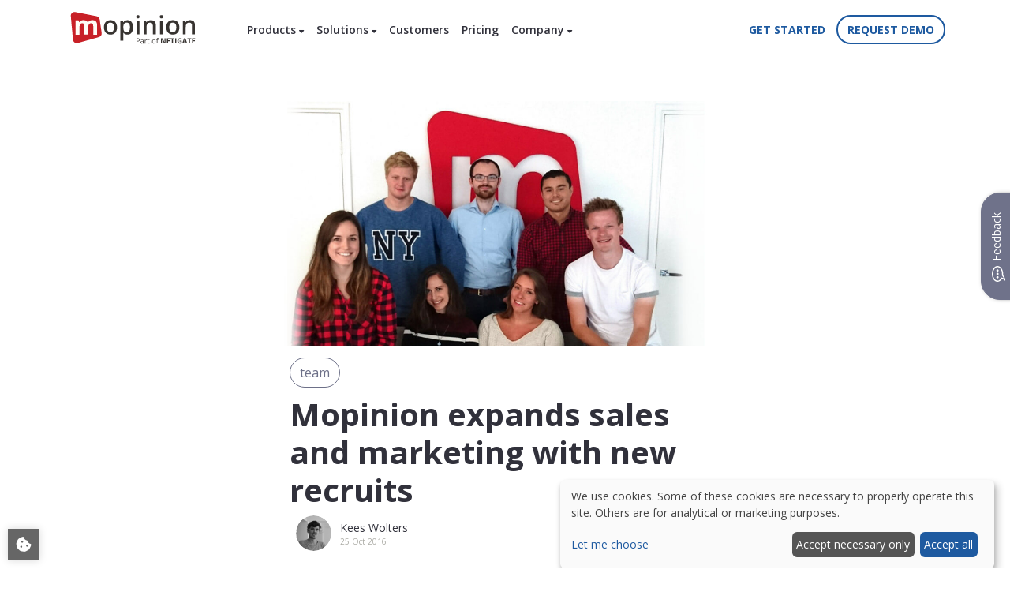

--- FILE ---
content_type: text/html; charset=UTF-8
request_url: https://mopinion.com/mopinion-expands-its-sales-and-marketing-team-with-seven-new-recruits/
body_size: 22279
content:


<!DOCTYPE html>
<!--[if lte IE 7]><html lang="en-US" class="ie ie8 ie7"><![endif]-->
<!--[if IE 8]><html lang="en-US" class="ie ie8"><![endif]-->
<!--[if IE 9]><html lang="en-US" class="ie ie9"><![endif]-->
<!--[if !IE]><!--><html lang="en-US"><!--<![endif]-->	
	<head>
		<meta charset="UTF-8">
		<meta name="viewport" content="width=device-width,initial-scale=1">
		<meta http-equiv="X-UA-Compatible" content="IE=edge">
		<link rel="profile" href="http://gmpg.org/xfn/11">
        <link rel="preconnect" href="https://fonts.googleapis.com">
        <link rel="preconnect" href="https://fonts.gstatic.com" crossorigin>
		<link rel="pingback" href="">
		<link rel="apple-touch-icon" sizes="57x57" href="https://media.mopinion.com/wp-content/themes/Mopinionated/images/fav/apple-touch-icon-57x57.png" />
		<link rel="apple-touch-icon" sizes="114x114" href="https://media.mopinion.com/wp-content/themes/Mopinionated/images/fav/apple-touch-icon-114x114.png" />
		<link rel="apple-touch-icon" sizes="72x72" href="https://media.mopinion.com/wp-content/themes/Mopinionated/images/fav/apple-touch-icon-72x72.png" />
		<link rel="apple-touch-icon" sizes="144x144" href="https://media.mopinion.com/wp-content/themes/Mopinionated/images/fav/apple-touch-icon-144x144.png" />
		<link rel="apple-touch-icon" sizes="60x60" href="https://media.mopinion.com/wp-content/themes/Mopinionated/images/fav/apple-touch-icon-60x60.png" />
		<link rel="apple-touch-icon" sizes="120x120" href="https://media.mopinion.com/wp-content/themes/Mopinionated/images/fav/apple-touch-icon-120x120.png" />
		<link rel="apple-touch-icon" sizes="76x76" href="https://media.mopinion.com/wp-content/themes/Mopinionated/images/fav/apple-touch-icon-76x76.png" />
		<link rel="apple-touch-icon" sizes="152x152" href="https://media.mopinion.com/wp-content/themes/Mopinionated/images/fav/apple-touch-icon-152x152.png" />
		<link rel="icon" type="image/png" href="https://media.mopinion.com/wp-content/themes/Mopinionated/images/fav/favicon-196x196.png" sizes="196x196" />
		<link rel="icon" type="image/png" href="https://media.mopinion.com/wp-content/themes/Mopinionated/images/fav/favicon-96x96.png" sizes="96x96" />
		<link rel="icon" type="image/png" href="https://media.mopinion.com/wp-content/themes/Mopinionated/images/fav/favicon-32x32.png" sizes="32x32" />
		<link rel="icon" type="image/png" href="https://media.mopinion.com/wp-content/themes/Mopinionated/images/fav/favicon-16x16.png" sizes="16x16" />
		<link rel="icon" type="image/png" href="https://media.mopinion.com/wp-content/themes/Mopinionated/images/fav/favicon-128.png" sizes="128x128" />
		<meta name="msapplication-TileImage" content="https://media.mopinion.com/wp-content/themes/Mopinionated/images/fav/mstile-144x144.png" />
		<meta name="msapplication-square70x70logo" content="https://media.mopinion.com/wp-content/themes/Mopinionated/images/fav/mstile-70x70.png" />
		<meta name="msapplication-square150x150logo" content="https://media.mopinion.com/wp-content/themes/Mopinionated/images/fav/mstile-150x150.png" />
		<meta name="msapplication-wide310x150logo" content="https://media.mopinion.com/wp-content/themes/Mopinionated/images/fav/mstile-310x150.png" />
		<meta name="msapplication-square310x310logo" content="https://media.mopinion.com/wp-content/themes/Mopinionated/images/fav/mstile-310x310.png" />
		<link rel="shortcut icon" href="https://mopinion.com/wp-content/themes/Mopinionated/favicon.ico">
        <!-- Google Tag Manager -->
        <script>

            window.dataLayer = window.dataLayer || [];
            function gtag(){
                dataLayer.push(arguments);
            }

            function updateConsentStatus() {
                // Default consent values
                const defaultConsent = {
                    'ad_storage': 'denied',
                    'ad_user_data': 'denied',
                    'ad_personalization': 'denied',
                    'analytics_storage': 'denied'
                };

                if (localStorage.getItem('consentStatus') === null) {
                    localStorage.setItem('consentStatus', JSON.stringify(defaultConsent));
                }
                const consentStatus = JSON.parse(localStorage.getItem('consentStatus'));
                gtag('consent', 'default', consentStatus);
            }
            updateConsentStatus();

                                window.dataLayer.push( {'content_group': "other_group" } );
                        
            // Load GTM
            (function(w,d,s,l,i){w[l]=w[l]||[];w[l].push({'gtm.start':
            new Date().getTime(),event:'gtm.js'});var f=d.getElementsByTagName(s)[0],
            j=d.createElement(s),dl=l!='dataLayer'?'&l='+l:'';j.async=true;j.src=
            'https://www.googletagmanager.com/gtm.js?id='+i+dl;f.parentNode.insertBefore(j,f);
            })(window,document,'script','dataLayer','GTM-NCF39X6');
        </script>
		 <!--  End Google Tag Manager -->

        <style>.embed-cta div.col-xs-8 {width: 66.66666667%;}</style>

        <!-- Extra styling for featured bar // remove when off -->
        <style>
            @media (min-width: 992px) {
                .navbar-expand-lg {
                    flex-wrap:wrap!important;
                }
            }
        </style>

		<meta name='robots' content='index, follow, max-image-preview:large, max-snippet:-1, max-video-preview:-1' />
	<style>img:is([sizes="auto" i], [sizes^="auto," i]) { contain-intrinsic-size: 3000px 1500px }</style>
	<link rel="alternate" hreflang="en" href="https://mopinion.com/mopinion-expands-its-sales-and-marketing-team-with-seven-new-recruits/" />
<link rel="alternate" hreflang="x-default" href="https://mopinion.com/mopinion-expands-its-sales-and-marketing-team-with-seven-new-recruits/" />

	<!-- This site is optimized with the Yoast SEO plugin v24.9 - https://yoast.com/wordpress/plugins/seo/ -->
	<title>Mopinion expands sales and marketing with new recruits - Mopinion</title>
	<meta name="description" content="We are proud to announce we have expanded our sales and marketing team with seven new recruits. " />
	<link rel="canonical" href="https://mopinion.com/mopinion-expands-its-sales-and-marketing-team-with-seven-new-recruits/" />
	<meta property="og:locale" content="en_US" />
	<meta property="og:type" content="article" />
	<meta property="og:title" content="Mopinion expands sales and marketing with new recruits - Mopinion" />
	<meta property="og:description" content="We are proud to announce we have expanded our sales and marketing team with seven new recruits. " />
	<meta property="og:url" content="https://mopinion.com/mopinion-expands-its-sales-and-marketing-team-with-seven-new-recruits/" />
	<meta property="og:site_name" content="Mopinion" />
	<meta property="article:author" content="m0p1n10n" />
	<meta property="article:published_time" content="2016-10-25T07:00:52+00:00" />
	<meta property="article:modified_time" content="2023-11-28T12:51:02+00:00" />
	<meta property="og:image" content="https://media.mopinion.com/wp-content/uploads/2016/10/28085159/new-crew.jpg" />
	<meta property="og:image:width" content="1700" />
	<meta property="og:image:height" content="570" />
	<meta property="og:image:type" content="image/jpeg" />
	<meta name="author" content="Kees Wolters" />
	<meta name="twitter:card" content="summary_large_image" />
	<meta name="twitter:creator" content="@keeswolters" />
	<meta name="twitter:label1" content="Written by" />
	<meta name="twitter:data1" content="Kees Wolters" />
	<meta name="twitter:label2" content="Est. reading time" />
	<meta name="twitter:data2" content="3 minutes" />
	<script type="application/ld+json" class="yoast-schema-graph">{"@context":"https://schema.org","@graph":[{"@type":"Article","@id":"https://mopinion.com/mopinion-expands-its-sales-and-marketing-team-with-seven-new-recruits/#article","isPartOf":{"@id":"https://mopinion.com/mopinion-expands-its-sales-and-marketing-team-with-seven-new-recruits/"},"author":{"name":"Kees Wolters","@id":"https://mopinion.com/#/schema/person/604dd3c06b4ff7afc87ee6bffe0f5806"},"headline":"Mopinion expands sales and marketing with new recruits","datePublished":"2016-10-25T07:00:52+00:00","dateModified":"2023-11-28T12:51:02+00:00","mainEntityOfPage":{"@id":"https://mopinion.com/mopinion-expands-its-sales-and-marketing-team-with-seven-new-recruits/"},"wordCount":447,"commentCount":0,"publisher":{"@id":"https://mopinion.com/#organization"},"image":{"@id":"https://mopinion.com/mopinion-expands-its-sales-and-marketing-team-with-seven-new-recruits/#primaryimage"},"thumbnailUrl":"https://media.mopinion.com/wp-content/uploads/2016/10/28085159/new-crew.jpg","keywords":["team"],"articleSection":["Company Updates"],"inLanguage":"en-US","potentialAction":[{"@type":"CommentAction","name":"Comment","target":["https://mopinion.com/mopinion-expands-its-sales-and-marketing-team-with-seven-new-recruits/#respond"]}]},{"@type":"WebPage","@id":"https://mopinion.com/mopinion-expands-its-sales-and-marketing-team-with-seven-new-recruits/","url":"https://mopinion.com/mopinion-expands-its-sales-and-marketing-team-with-seven-new-recruits/","name":"Mopinion expands sales and marketing with new recruits - Mopinion","isPartOf":{"@id":"https://mopinion.com/#website"},"primaryImageOfPage":{"@id":"https://mopinion.com/mopinion-expands-its-sales-and-marketing-team-with-seven-new-recruits/#primaryimage"},"image":{"@id":"https://mopinion.com/mopinion-expands-its-sales-and-marketing-team-with-seven-new-recruits/#primaryimage"},"thumbnailUrl":"https://media.mopinion.com/wp-content/uploads/2016/10/28085159/new-crew.jpg","datePublished":"2016-10-25T07:00:52+00:00","dateModified":"2023-11-28T12:51:02+00:00","description":"We are proud to announce we have expanded our sales and marketing team with seven new recruits. ","breadcrumb":{"@id":"https://mopinion.com/mopinion-expands-its-sales-and-marketing-team-with-seven-new-recruits/#breadcrumb"},"inLanguage":"en-US","potentialAction":[{"@type":"ReadAction","target":["https://mopinion.com/mopinion-expands-its-sales-and-marketing-team-with-seven-new-recruits/"]}]},{"@type":"ImageObject","inLanguage":"en-US","@id":"https://mopinion.com/mopinion-expands-its-sales-and-marketing-team-with-seven-new-recruits/#primaryimage","url":"https://media.mopinion.com/wp-content/uploads/2016/10/28085159/new-crew.jpg","contentUrl":"https://media.mopinion.com/wp-content/uploads/2016/10/28085159/new-crew.jpg","width":1700,"height":570,"caption":"Mopinion expands its sales and marketing team"},{"@type":"BreadcrumbList","@id":"https://mopinion.com/mopinion-expands-its-sales-and-marketing-team-with-seven-new-recruits/#breadcrumb","itemListElement":[{"@type":"ListItem","position":1,"name":"Home","item":"https://mopinion.com/"},{"@type":"ListItem","position":2,"name":"Blog","item":"https://mopinion.com/blog/"},{"@type":"ListItem","position":3,"name":"Mopinion expands sales and marketing with new recruits"}]},{"@type":"WebSite","@id":"https://mopinion.com/#website","url":"https://mopinion.com/","name":"Mopinion","description":"Customer Feedback Intelligence For Digital Enterprises","publisher":{"@id":"https://mopinion.com/#organization"},"potentialAction":[{"@type":"SearchAction","target":{"@type":"EntryPoint","urlTemplate":"https://mopinion.com/?s={search_term_string}"},"query-input":{"@type":"PropertyValueSpecification","valueRequired":true,"valueName":"search_term_string"}}],"inLanguage":"en-US"},{"@type":"Organization","@id":"https://mopinion.com/#organization","name":"Mopinion","url":"https://mopinion.com/","logo":{"@type":"ImageObject","inLanguage":"en-US","@id":"https://mopinion.com/#/schema/logo/image/","url":"https://media.mopinion.com/wp-content/uploads/2015/12/28084926/m_icon.png","contentUrl":"https://media.mopinion.com/wp-content/uploads/2015/12/28084926/m_icon.png","width":140,"height":140,"caption":"Mopinion"},"image":{"@id":"https://mopinion.com/#/schema/logo/image/"}},{"@type":"Person","@id":"https://mopinion.com/#/schema/person/604dd3c06b4ff7afc87ee6bffe0f5806","name":"Kees Wolters","image":{"@type":"ImageObject","inLanguage":"en-US","@id":"https://mopinion.com/#/schema/person/image/","url":"https://secure.gravatar.com/avatar/55335ed607d489204bba848a2aa53e5e?s=96&d=mm&r=g","contentUrl":"https://secure.gravatar.com/avatar/55335ed607d489204bba848a2aa53e5e?s=96&d=mm&r=g","caption":"Kees Wolters"},"description":"Kees is Chief Marketing &amp; Product and one of the three founders of Mopinion. Kees has a background in web design, digital marketing and UX. After working for a number of web agencies he held digital marketing positions at Philips and USG Marketing. His skills on the guitar aren’t too bad either.","sameAs":["http://mopinion.com","m0p1n10n","https://x.com/keeswolters"],"url":"https://mopinion.com/author/kees-wolters/"}]}</script>
	<!-- / Yoast SEO plugin. -->


<link rel='dns-prefetch' href='//fonts.googleapis.com' />
<link rel="alternate" type="application/rss+xml" title="Mopinion &raquo; Mopinion expands sales and marketing with new recruits Comments Feed" href="https://mopinion.com/mopinion-expands-its-sales-and-marketing-team-with-seven-new-recruits/feed/" />
<link rel='stylesheet' id='pardot-css' href='https://mopinion.com/wp-content/plugins/pardot/build/style-index.css?ver=1767709634' type='text/css' media='all' />
<style id='classic-theme-styles-inline-css' type='text/css'>
/*! This file is auto-generated */
.wp-block-button__link{color:#fff;background-color:#32373c;border-radius:9999px;box-shadow:none;text-decoration:none;padding:calc(.667em + 2px) calc(1.333em + 2px);font-size:1.125em}.wp-block-file__button{background:#32373c;color:#fff;text-decoration:none}
</style>
<style id='global-styles-inline-css' type='text/css'>
:root{--wp--preset--aspect-ratio--square: 1;--wp--preset--aspect-ratio--4-3: 4/3;--wp--preset--aspect-ratio--3-4: 3/4;--wp--preset--aspect-ratio--3-2: 3/2;--wp--preset--aspect-ratio--2-3: 2/3;--wp--preset--aspect-ratio--16-9: 16/9;--wp--preset--aspect-ratio--9-16: 9/16;--wp--preset--color--black: #000000;--wp--preset--color--cyan-bluish-gray: #abb8c3;--wp--preset--color--white: #ffffff;--wp--preset--color--pale-pink: #f78da7;--wp--preset--color--vivid-red: #cf2e2e;--wp--preset--color--luminous-vivid-orange: #ff6900;--wp--preset--color--luminous-vivid-amber: #fcb900;--wp--preset--color--light-green-cyan: #7bdcb5;--wp--preset--color--vivid-green-cyan: #00d084;--wp--preset--color--pale-cyan-blue: #8ed1fc;--wp--preset--color--vivid-cyan-blue: #0693e3;--wp--preset--color--vivid-purple: #9b51e0;--wp--preset--gradient--vivid-cyan-blue-to-vivid-purple: linear-gradient(135deg,rgba(6,147,227,1) 0%,rgb(155,81,224) 100%);--wp--preset--gradient--light-green-cyan-to-vivid-green-cyan: linear-gradient(135deg,rgb(122,220,180) 0%,rgb(0,208,130) 100%);--wp--preset--gradient--luminous-vivid-amber-to-luminous-vivid-orange: linear-gradient(135deg,rgba(252,185,0,1) 0%,rgba(255,105,0,1) 100%);--wp--preset--gradient--luminous-vivid-orange-to-vivid-red: linear-gradient(135deg,rgba(255,105,0,1) 0%,rgb(207,46,46) 100%);--wp--preset--gradient--very-light-gray-to-cyan-bluish-gray: linear-gradient(135deg,rgb(238,238,238) 0%,rgb(169,184,195) 100%);--wp--preset--gradient--cool-to-warm-spectrum: linear-gradient(135deg,rgb(74,234,220) 0%,rgb(151,120,209) 20%,rgb(207,42,186) 40%,rgb(238,44,130) 60%,rgb(251,105,98) 80%,rgb(254,248,76) 100%);--wp--preset--gradient--blush-light-purple: linear-gradient(135deg,rgb(255,206,236) 0%,rgb(152,150,240) 100%);--wp--preset--gradient--blush-bordeaux: linear-gradient(135deg,rgb(254,205,165) 0%,rgb(254,45,45) 50%,rgb(107,0,62) 100%);--wp--preset--gradient--luminous-dusk: linear-gradient(135deg,rgb(255,203,112) 0%,rgb(199,81,192) 50%,rgb(65,88,208) 100%);--wp--preset--gradient--pale-ocean: linear-gradient(135deg,rgb(255,245,203) 0%,rgb(182,227,212) 50%,rgb(51,167,181) 100%);--wp--preset--gradient--electric-grass: linear-gradient(135deg,rgb(202,248,128) 0%,rgb(113,206,126) 100%);--wp--preset--gradient--midnight: linear-gradient(135deg,rgb(2,3,129) 0%,rgb(40,116,252) 100%);--wp--preset--font-size--small: 13px;--wp--preset--font-size--medium: 20px;--wp--preset--font-size--large: 36px;--wp--preset--font-size--x-large: 42px;--wp--preset--spacing--20: 0.44rem;--wp--preset--spacing--30: 0.67rem;--wp--preset--spacing--40: 1rem;--wp--preset--spacing--50: 1.5rem;--wp--preset--spacing--60: 2.25rem;--wp--preset--spacing--70: 3.38rem;--wp--preset--spacing--80: 5.06rem;--wp--preset--shadow--natural: 6px 6px 9px rgba(0, 0, 0, 0.2);--wp--preset--shadow--deep: 12px 12px 50px rgba(0, 0, 0, 0.4);--wp--preset--shadow--sharp: 6px 6px 0px rgba(0, 0, 0, 0.2);--wp--preset--shadow--outlined: 6px 6px 0px -3px rgba(255, 255, 255, 1), 6px 6px rgba(0, 0, 0, 1);--wp--preset--shadow--crisp: 6px 6px 0px rgba(0, 0, 0, 1);}:where(.is-layout-flex){gap: 0.5em;}:where(.is-layout-grid){gap: 0.5em;}body .is-layout-flex{display: flex;}.is-layout-flex{flex-wrap: wrap;align-items: center;}.is-layout-flex > :is(*, div){margin: 0;}body .is-layout-grid{display: grid;}.is-layout-grid > :is(*, div){margin: 0;}:where(.wp-block-columns.is-layout-flex){gap: 2em;}:where(.wp-block-columns.is-layout-grid){gap: 2em;}:where(.wp-block-post-template.is-layout-flex){gap: 1.25em;}:where(.wp-block-post-template.is-layout-grid){gap: 1.25em;}.has-black-color{color: var(--wp--preset--color--black) !important;}.has-cyan-bluish-gray-color{color: var(--wp--preset--color--cyan-bluish-gray) !important;}.has-white-color{color: var(--wp--preset--color--white) !important;}.has-pale-pink-color{color: var(--wp--preset--color--pale-pink) !important;}.has-vivid-red-color{color: var(--wp--preset--color--vivid-red) !important;}.has-luminous-vivid-orange-color{color: var(--wp--preset--color--luminous-vivid-orange) !important;}.has-luminous-vivid-amber-color{color: var(--wp--preset--color--luminous-vivid-amber) !important;}.has-light-green-cyan-color{color: var(--wp--preset--color--light-green-cyan) !important;}.has-vivid-green-cyan-color{color: var(--wp--preset--color--vivid-green-cyan) !important;}.has-pale-cyan-blue-color{color: var(--wp--preset--color--pale-cyan-blue) !important;}.has-vivid-cyan-blue-color{color: var(--wp--preset--color--vivid-cyan-blue) !important;}.has-vivid-purple-color{color: var(--wp--preset--color--vivid-purple) !important;}.has-black-background-color{background-color: var(--wp--preset--color--black) !important;}.has-cyan-bluish-gray-background-color{background-color: var(--wp--preset--color--cyan-bluish-gray) !important;}.has-white-background-color{background-color: var(--wp--preset--color--white) !important;}.has-pale-pink-background-color{background-color: var(--wp--preset--color--pale-pink) !important;}.has-vivid-red-background-color{background-color: var(--wp--preset--color--vivid-red) !important;}.has-luminous-vivid-orange-background-color{background-color: var(--wp--preset--color--luminous-vivid-orange) !important;}.has-luminous-vivid-amber-background-color{background-color: var(--wp--preset--color--luminous-vivid-amber) !important;}.has-light-green-cyan-background-color{background-color: var(--wp--preset--color--light-green-cyan) !important;}.has-vivid-green-cyan-background-color{background-color: var(--wp--preset--color--vivid-green-cyan) !important;}.has-pale-cyan-blue-background-color{background-color: var(--wp--preset--color--pale-cyan-blue) !important;}.has-vivid-cyan-blue-background-color{background-color: var(--wp--preset--color--vivid-cyan-blue) !important;}.has-vivid-purple-background-color{background-color: var(--wp--preset--color--vivid-purple) !important;}.has-black-border-color{border-color: var(--wp--preset--color--black) !important;}.has-cyan-bluish-gray-border-color{border-color: var(--wp--preset--color--cyan-bluish-gray) !important;}.has-white-border-color{border-color: var(--wp--preset--color--white) !important;}.has-pale-pink-border-color{border-color: var(--wp--preset--color--pale-pink) !important;}.has-vivid-red-border-color{border-color: var(--wp--preset--color--vivid-red) !important;}.has-luminous-vivid-orange-border-color{border-color: var(--wp--preset--color--luminous-vivid-orange) !important;}.has-luminous-vivid-amber-border-color{border-color: var(--wp--preset--color--luminous-vivid-amber) !important;}.has-light-green-cyan-border-color{border-color: var(--wp--preset--color--light-green-cyan) !important;}.has-vivid-green-cyan-border-color{border-color: var(--wp--preset--color--vivid-green-cyan) !important;}.has-pale-cyan-blue-border-color{border-color: var(--wp--preset--color--pale-cyan-blue) !important;}.has-vivid-cyan-blue-border-color{border-color: var(--wp--preset--color--vivid-cyan-blue) !important;}.has-vivid-purple-border-color{border-color: var(--wp--preset--color--vivid-purple) !important;}.has-vivid-cyan-blue-to-vivid-purple-gradient-background{background: var(--wp--preset--gradient--vivid-cyan-blue-to-vivid-purple) !important;}.has-light-green-cyan-to-vivid-green-cyan-gradient-background{background: var(--wp--preset--gradient--light-green-cyan-to-vivid-green-cyan) !important;}.has-luminous-vivid-amber-to-luminous-vivid-orange-gradient-background{background: var(--wp--preset--gradient--luminous-vivid-amber-to-luminous-vivid-orange) !important;}.has-luminous-vivid-orange-to-vivid-red-gradient-background{background: var(--wp--preset--gradient--luminous-vivid-orange-to-vivid-red) !important;}.has-very-light-gray-to-cyan-bluish-gray-gradient-background{background: var(--wp--preset--gradient--very-light-gray-to-cyan-bluish-gray) !important;}.has-cool-to-warm-spectrum-gradient-background{background: var(--wp--preset--gradient--cool-to-warm-spectrum) !important;}.has-blush-light-purple-gradient-background{background: var(--wp--preset--gradient--blush-light-purple) !important;}.has-blush-bordeaux-gradient-background{background: var(--wp--preset--gradient--blush-bordeaux) !important;}.has-luminous-dusk-gradient-background{background: var(--wp--preset--gradient--luminous-dusk) !important;}.has-pale-ocean-gradient-background{background: var(--wp--preset--gradient--pale-ocean) !important;}.has-electric-grass-gradient-background{background: var(--wp--preset--gradient--electric-grass) !important;}.has-midnight-gradient-background{background: var(--wp--preset--gradient--midnight) !important;}.has-small-font-size{font-size: var(--wp--preset--font-size--small) !important;}.has-medium-font-size{font-size: var(--wp--preset--font-size--medium) !important;}.has-large-font-size{font-size: var(--wp--preset--font-size--large) !important;}.has-x-large-font-size{font-size: var(--wp--preset--font-size--x-large) !important;}
:where(.wp-block-post-template.is-layout-flex){gap: 1.25em;}:where(.wp-block-post-template.is-layout-grid){gap: 1.25em;}
:where(.wp-block-columns.is-layout-flex){gap: 2em;}:where(.wp-block-columns.is-layout-grid){gap: 2em;}
:root :where(.wp-block-pullquote){font-size: 1.5em;line-height: 1.6;}
</style>
<link rel='stylesheet' id='lptw-style-css' href='https://mopinion.com/wp-content/plugins/advanced-recent-posts/lptw-recent-posts.css?ver=6.7.2' type='text/css' media='all' />
<link rel='stylesheet' id='post_hit_counter-frontend-css' href='https://mopinion.com/wp-content/plugins/post-hit-counter/assets/css/frontend.css?ver=1.3.2' type='text/css' media='all' />
<link rel='stylesheet' id='wpml-legacy-vertical-list-0-css' href='https://mopinion.com/wp-content/plugins/sitepress-multilingual-cms/templates/language-switchers/legacy-list-vertical/style.min.css?ver=1' type='text/css' media='all' />
<style id='wpml-legacy-vertical-list-0-inline-css' type='text/css'>
.wpml-ls-statics-shortcode_actions a, .wpml-ls-statics-shortcode_actions .wpml-ls-sub-menu a, .wpml-ls-statics-shortcode_actions .wpml-ls-sub-menu a:link, .wpml-ls-statics-shortcode_actions li:not(.wpml-ls-current-language) .wpml-ls-link, .wpml-ls-statics-shortcode_actions li:not(.wpml-ls-current-language) .wpml-ls-link:link {color:#31313b;}.wpml-ls-statics-shortcode_actions .wpml-ls-sub-menu a:hover,.wpml-ls-statics-shortcode_actions .wpml-ls-sub-menu a:focus, .wpml-ls-statics-shortcode_actions .wpml-ls-sub-menu a:link:hover, .wpml-ls-statics-shortcode_actions .wpml-ls-sub-menu a:link:focus {color:#ffffff;background-color:#6d7088;}.wpml-ls-statics-shortcode_actions .wpml-ls-current-language > a {color:#ffffff;background-color:#6d7088;}
</style>
<link rel='stylesheet' id='fonts-css' href='//fonts.googleapis.com/css2?family=Open+Sans:wght@300;400;600;700&#038;display=swap' type='text/css' media='all' />
<link rel='stylesheet' id='fontAwesomeNew-css' href='https://mopinion.com/wp-content/themes/Mopinionated/css/all.css' type='text/css' media='all' />
<link rel='stylesheet' id='swiperJS-css' href='https://mopinion.com/wp-content/themes/Mopinionated/css/swiper-bundle.min.css' type='text/css' media='all' />
<link rel='stylesheet' id='Mopinionated-style-css' href='https://mopinion.com/wp-content/themes/Mopinionated/style.css?ver=6.09' type='text/css' media='all' />
<link rel='stylesheet' id='post_hit_counter-widget-css' href='https://mopinion.com/wp-content/plugins/post-hit-counter/assets/css/widget.css?ver=1.3.2' type='text/css' media='all' />
<script type="text/javascript" src="https://mopinion.com/wp-includes/js/jquery/jquery.min.js?ver=3.7.1" id="jquery-core-js"></script>
<script type="text/javascript" src="https://mopinion.com/wp-includes/js/jquery/jquery-migrate.min.js?ver=3.4.1" id="jquery-migrate-js"></script>
<link rel="https://api.w.org/" href="https://mopinion.com/wp-json/" /><link rel="alternate" title="JSON" type="application/json" href="https://mopinion.com/wp-json/wp/v2/posts/5820" /><link rel="EditURI" type="application/rsd+xml" title="RSD" href="https://mopinion.com/xmlrpc.php?rsd" />
<link rel='shortlink' href='https://mopinion.com/?p=5820' />
<link rel="alternate" title="oEmbed (JSON)" type="application/json+oembed" href="https://mopinion.com/wp-json/oembed/1.0/embed?url=https%3A%2F%2Fmopinion.com%2Fmopinion-expands-its-sales-and-marketing-team-with-seven-new-recruits%2F" />
<link rel="alternate" title="oEmbed (XML)" type="text/xml+oembed" href="https://mopinion.com/wp-json/oembed/1.0/embed?url=https%3A%2F%2Fmopinion.com%2Fmopinion-expands-its-sales-and-marketing-team-with-seven-new-recruits%2F&#038;format=xml" />
<meta name="generator" content="WPML ver:4.7.3 stt:37,1,4,3,2;" />
        <style>
            :root {
                --tpg-primary-color: #0d6efd;
                --tpg-secondary-color: #0654c4;
                --tpg-primary-light: #c4d0ff
            }

                        body .rt-tpg-container .rt-loading,
            body #bottom-script-loader .rt-ball-clip-rotate {
                color: #0367bf !important;
            }

                    </style>
		            <style>
                .rt-container-fluid {
                    position: relative;
                }

                .rt-tpg-container .tpg-pre-loader {
                    position: relative;
                    overflow: hidden;
                }

                .rt-tpg-container .rt-loading-overlay {
                    opacity: 0;
                    visibility: hidden;
                    position: absolute;
                    top: 0;
                    left: 0;
                    width: 100%;
                    height: 100%;
                    z-index: 1;
                    background-color: #fff;
                }

                .rt-tpg-container .rt-loading {
                    color: var(--tpg-primary-color);
                    position: absolute;
                    top: 40%;
                    left: 50%;
                    margin-left: -16px;
                    z-index: 2;
                    opacity: 0;
                    visibility: hidden;
                }

                .rt-tpg-container .tpg-pre-loader .rt-loading-overlay {
                    opacity: 0.8;
                    visibility: visible;
                }

                .tpg-carousel-main .tpg-pre-loader .rt-loading-overlay {
                    opacity: 1;
                }

                .rt-tpg-container .tpg-pre-loader .rt-loading {
                    opacity: 1;
                    visibility: visible;
                }


                #bottom-script-loader {
                    position: absolute;
                    width: calc(100% + 60px);
                    height: calc(100% + 60px);
                    z-index: 999;
                    background: rgba(255, 255, 255, 0.95);
                    margin: -30px;
                }

                #bottom-script-loader .rt-ball-clip-rotate {
                    color: var(--tpg-primary-color);
                    position: absolute;
                    top: 80px;
                    left: 50%;
                    margin-left: -16px;
                    z-index: 2;
                }

                .tpg-el-main-wrapper.loading {
                    min-height: 300px;
                    transition: 0.4s;
                }

                .tpg-el-main-wrapper.loading::before {
                    width: 32px;
                    height: 32px;
                    display: inline-block;
                    float: none;
                    border: 2px solid currentColor;
                    background: transparent;
                    border-bottom-color: transparent;
                    border-radius: 100%;
                    -webkit-animation: ball-clip-rotate 0.75s linear infinite;
                    -moz-animation: ball-clip-rotate 0.75s linear infinite;
                    -o-animation: ball-clip-rotate 0.75s linear infinite;
                    animation: ball-clip-rotate 0.75s linear infinite;
                    left: 50%;
                    top: 50%;
                    position: absolute;
                    z-index: 9999999999;
                    color: red;
                }


                .rt-tpg-container .slider-main-wrapper,
                .tpg-el-main-wrapper .slider-main-wrapper {
                    opacity: 0;
                }

                .md-modal {
                    visibility: hidden;
                }

                .md-modal.md-show {
                    visibility: visible;
                }

                .builder-content.content-invisible {
                    visibility: hidden;
                }

                .rt-tpg-container > *:not(.bottom-script-loader, .slider-main-wrapper) {
                    opacity: 0;
                }

                .rt-popup-content .rt-tpg-container > *:not(.bottom-script-loader, .slider-main-wrapper) {
                    opacity: 1;
                }

            </style>

            <script>
                jQuery(document).ready(function () {
                    setTimeout(function () {
                        jQuery('.rt-tpg-container > *:not(.bottom-script-loader, .slider-main-wrapper)').animate({ 'opacity': 1 })
                    }, 100)
                })

                jQuery(window).on('elementor/frontend/init', function () {
                    if (elementorFrontend.isEditMode()) {
                        elementorFrontend.hooks.addAction('frontend/element_ready/widget', function () {
                            jQuery('.rt-tpg-container > *:not(.bottom-script-loader, .slider-main-wrapper)').animate({ 'opacity': 1 })
                        })
                    }
                })
            </script>
			</head>
	<body class="post-template-default single single-post postid-5820 single-format-standard rttpg rttpg-7.7.19 radius-frontend rttpg-body-wrap mopinion-expands-its-sales-and-marketing-team-with-seven-new-recruits" data-page="">

		<!-- Google Tag Manager (noscript) -->
		<noscript><iframe src="https://www.googletagmanager.com/ns.html?id=GTM-NCF39X6"
		height="0" width="0" style="display:none;visibility:hidden"></iframe></noscript>
		<!-- End Google Tag Manager (noscript) -->

    <header>
        <section class="header-menu-section">
            <div class="header-mobile-view">
                <nav class="newnav navbar navbar-expand-lg navbar-light pt-0">
                    <div class="container-fluid container-xl">
                        <div class="navbar-row d-flex flex-grow-1 justify-content-between align-items-center">
                            <a class="navbar-brand" href="https://mopinion.com/">
                                <img src="https://media.mopinion.com/wp-content/themes/Mopinionated/images/Mopinion-part-of-Netigate-logo.svg" alt="Mopinion Logo">
                            </a>
                            <div class="d-none d-md-flex align-items-center ml-auto gap-3 me-3 cta-light">
                                <a href="https://app.mopinion.com/account/sign-up?track=nav"><button class="btn btn-outline-primary__transparent uppercase my-2 my-sm-0">Get started</button></a><a href="https://mopinion.com/demo/" class="btn btn-outline-primary my-2 my-sm-0 uppercase" type="submit">Request demo</a> 
                            </div>
                                <button class="offcanvas-toggler collapsed btn btn-link" data-bs-toggle="offcanvas" href="#offCanvasContent" role="button" aria-controls="offCanvasContent" aria-label="Toggle navigation menu">
                                    <span class="icon-bar"></span>
                                    <span class="icon-bar"></span>
                                    <span class="icon-bar"></span>
                                </button>
                        </div>
                    </div>
                </nav>
            </div>

            <div class="header-desktop-view">
                <nav class="newnav navbar navbar-expand-lg navbar-light pt-0">

                    
                    <div class="container-fluid container-xl">
                        <div class="navbar-row">
                            <div class="navbar-top">
                                <a class="navbar-brand ms-0 me-3 me-xl-5" href="https://mopinion.com/">
                                    <img src="https://media.mopinion.com/wp-content/themes/Mopinionated/images/Mopinion-part-of-Netigate-logo.svg" alt="Mopinion Logo">
                                </a>
                            </div>
                            <ul id="collapseDesktop" class="d-flex flex-grow-1 justify-content-start align-items-center navbar-nav gap-3 gap-xl-4">
                                <li class="nav-item dropdown has-megamenu">
                                    <button class="nav-link dropdown-toggle" id="nav-product" role="button" data-bs-toggle="collapse" data-bs-target="#collapseProductsDesktop"  aria-controls="collapseProductsDesktop" aria-expanded="false">
                                        Products <i class="fas fa-caret-down"></i>
                                    </button>
                                    <div class="dropdown-menu" id="collapseProductsDesktop" data-bs-parent="#collapseDesktop">
                                        <div class="container-xl">
                                            <div class="row">
                                                <div class="col-md-4 px-5 dropdown-section dropdown-left-section">
                                                    <span class="nav-title">Feature in the spotlight</span>
                                                    <div class="dropdown-img-wrapper">
                                                    <a href="https://mopinion.com/feature/smart-recaps/">
                                                            <img src="https://media.mopinion.com/wp-content/themes/Mopinionated/images/smart-recaps-spotlight.jpg" alt="featured item" class="gif-shadow" style="margin:10px 0 10px 0; max-height: 250px;" />
                                                        </a>
                                                    </div>
                                                    <p class="featured-text">AI-powered feedback summaries and trend insights</p>
                                                    <a class="dropdown-item nav-feature-link" href="https://mopinion.com/feature/smart-recaps/">Read more <i class="fas fa-arrow-right"></i></a>
                                                </div>
                                                <div class="col-12 col-sm-6 col-md-4 dropdown-section">
                                                    <span class="nav-title">Our products</span>

                                                    <a class="dropdown-item multi-line-item-wrapper" href="https://mopinion.com/product/mopinion-for-websites/">
                                                        <div class="dropdown-item-img-wrap">
                                                            <img src="https://media.mopinion.com/wp-content/themes/Mopinionated/images/flat-icons/mopi-for-web-icon.svg" alt="Real-time insights" width="50">
                                                        </div>
                                                        <div class="dropdown-item-txt-wrap">
                                                            <div class="dropdown-item-title semi-bold">Mopinion for Websites</div>
                                                            <div class="dropdown-item-subtitle">Deliver an exceptional website experience</div>
                                                        </div>
                                                    </a>
                                                    <a class="dropdown-item multi-line-item-wrapper" href="https://mopinion.com/product/mopinion-for-apps/">
                                                        <div class="dropdown-item-img-wrap">
                                                            <img src="https://media.mopinion.com/wp-content/themes/Mopinionated/images/flat-icons/mopi-for-app-icon.svg" alt="Real-time insights" width="50">
                                                        </div>
                                                        <div class="dropdown-item-txt-wrap">
                                                            <div class="dropdown-item-title semi-bold">Mopinion for Apps</div>
                                                            <div class="dropdown-item-subtitle">Grab a hold of powerful in-app insights</div>
                                                        </div>
                                                    </a>
                                                    <a class="dropdown-item multi-line-item-wrapper" href="https://mopinion.com/product/mopinion-for-email/">
                                                        <div class="dropdown-item-img-wrap">
                                                            <img src="https://media.mopinion.com/wp-content/themes/Mopinionated/images/flat-icons/mopi-for-email-icon.svg" alt="Real-time insights" width="50">
                                                        </div>
                                                        <div class="dropdown-item-txt-wrap">
                                                            <div class="dropdown-item-title semi-bold">Mopinion for Email</div>
                                                            <div class="dropdown-item-subtitle">Boost engagement within email campaigns</div>
                                                        </div>
                                                    </a>
                                                </div>
                                                <div class="col-12 col-sm-6 col-md-4 dropdown-section light-bg">
                                                    <span class="nav-title">WHY WE ARE DIFFERENT</span>

                                                    <a class="dropdown-item multi-line-item-wrapper" href="https://mopinion.com/product/insights-and-actions/">
                                                        <div class="dropdown-item-img-wrap">
                                                            <img src="https://media.mopinion.com/wp-content/themes/Mopinionated/images/flat-icons/insights-and-actions-icon.svg" alt="Real-time insights" width="50">
                                                        </div>
                                                        <div class="dropdown-item-txt-wrap">
                                                            <div class="dropdown-item-title semi-bold">Insights & Action</div>
                                                            <div class="dropdown-item-subtitle">Let AI do the heavy lifting for you</div>
                                                        </div>
                                                    </a>
                                                    <a class="dropdown-item multi-line-item-wrapper" href="https://mopinion.com/product/integrations/">
                                                        <div class="dropdown-item-img-wrap">
                                                            <img src="https://media.mopinion.com/wp-content/themes/Mopinionated/images/flat-icons/integration-icon.svg" alt="Real-time insights" width="50">
                                                        </div>
                                                        <div class="dropdown-item-txt-wrap">
                                                            <div class="dropdown-item-title semi-bold">Integrations</div>
                                                            <div class="dropdown-item-subtitle">Connect your favorite tools</div>
                                                        </div>
                                                    </a>
                                                    <a class="dropdown-item multi-line-item-wrapper" href="https://mopinion.com/product/technology/">
                                                        <div class="dropdown-item-img-wrap">
                                                            <img src="https://media.mopinion.com/wp-content/themes/Mopinionated/images/flat-icons/technology-icon.svg" alt="Real-time insights" width="50">
                                                        </div>
                                                        <div class="dropdown-item-txt-wrap">
                                                            <div class="dropdown-item-title semi-bold">Technology</div>
                                                            <div class="dropdown-item-subtitle">One platform to improve the digital CX</div>
                                                        </div>
                                                    </a>
                                                </div>
                                            </div>
                                        </div>
                                    </div>
                                </li>
                                <li class="nav-item dropdown has-megamenu">
                                    <button class="nav-link dropdown-toggle" id="nav-solution" role="button" data-bs-toggle="collapse" data-bs-target="#collapseSolutionsDesktop" aria-controls="collapseSolutionsDesktop" aria-expanded="false">
                                        Solutions <i class="fas fa-caret-down"></i>
                                    </button>
                                    <div class="dropdown-menu" id="collapseSolutionsDesktop" data-bs-parent="#collapseDesktop">
                                        <div class="container-xl">
                                            <div class="row">
                                                <div class="col-md-4 px-5 dropdown-section dropdown-left-section">
                                                    <span class="nav-title">FEATURED CUSTOMER STORY</span>
                                                    <div class="dropdown-img-wrapper">
                                                        <a href="https://mopinion.com/how-calvin-klein-makes-data-driven-decisions-with-mopinion/">
                                                            <img src="https://media.mopinion.com/wp-content/themes/Mopinionated/images/ck-qoute.jpg" alt="featured item" width="600" height="400" style="margin:20px 0px; max-height: 250px;" />
                                                        </a>
                                                    </div>
                                                    <p class="featured-text">How Calvin Klein makes data-driven decisions with Mopinion</p>
                                                    <a class="dropdown-item nav-feature-link" href="https://mopinion.com/how-calvin-klein-makes-data-driven-decisions-with-mopinion/">Read more  <i class="fas fa-arrow-right"></i></a>
                                                </div>
                                                <div class="col-12 col-sm-6 col-md-4 dropdown-section">
                                                    <span class="nav-title">SOLUTIONS BY ROLE</span>
                                                    <a class="dropdown-item" href="https://mopinion.com/solution/roles/customer-experience-professionals/"><i class="fas fa-user-plus"></i> CX Professionals </a>
                                                    <a class="dropdown-item" href="https://mopinion.com/solution/roles/ux-design-experts/"><i class="fas fa-pencil-ruler"></i> UX & Design Experts</a>
                                                    <a class="dropdown-item" href="https://mopinion.com/solution/roles/digital-marketers"><i class="fas fa-bullhorn"></i>  Digital Marketers</a>
                                                    <a class="dropdown-item" href="https://mopinion.com/solution/roles/digital-analysts-researchers/"><i class="fas fa-chart-pie"></i> Digital Analysts</a>
                                                    <a class="dropdown-item" href="https://mopinion.com/solution/roles/mobile-marketers/"><i class="fas fa-mobile-alt"></i> Mobile Marketers</a>
                                                    <a class="dropdown-item" href="https://mopinion.com/solution/roles/product-managers/"><i class="fas fa-cube"></i> Product Managers</a>
                                                    <a class="dropdown-item" href="https://mopinion.com/solution/roles/email-marketers/"><i class="fas fa-envelope"></i> Email Marketers</a>
                                                    <a class="dropdown-item" href="https://mopinion.com/solution/roles/cro-experts-growth-marketers/"><i class="fas fa-chart-bar"></i> CRO Experts & Growth Marketers</a>
                                                </div>
                                                <div class="col-12 col-sm-6 col-md-4 dropdown-section">
                                                    <span class="nav-title">SOLUTIONS BY INDUSTRY</span>
                                                    <a class="dropdown-item" href="https://mopinion.com/solution/industries/ecommerce-and-retail/"><i class="fas fa-shopping-cart"></i> Ecommerce & Retail</a>
                                                    <a class="dropdown-item" href="https://mopinion.com/solution/industries/financial-services-and-insurance/"><i class="fas fa-wallet"></i> Finance & Insurance</a>
                                                    <a class="dropdown-item" href="https://mopinion.com/solution/industries/technology-and-software/"><i class="fas fa-microchip"></i> Technology & Software</a>
                                                    <a class="dropdown-item" href="https://mopinion.com/solution/industries/automotive/"><i class="fas fa-car"></i> Automotive</a>
                                                    <a class="dropdown-item" href="https://mopinion.com/solution/industries/telcos/"><i class="fas fa-phone"></i> Telcos</a>
                                                    <a class="dropdown-item" href="https://mopinion.com/solution/industries/media/"><i class="fas fa-camera"></i> Media</a>
                                                    <a class="dropdown-item" href="https://mopinion.com/solution/industries/government-and-nonprofit-organisations/"><i class="fas fa-gavel"></i> Government & NPOs</a>
                                                    <a class="dropdown-item" href="https://mopinion.com/solution/industries/travel-and-hospitality/"><i class="fas fa-plane"></i> Travel & Hospitality</a>
                                                </div>
                                            </div>
                                        </div>
                                    </div>
                                </li>   
                                <li class="nav-item">
                                    <a class="nav-link" href="https://mopinion.com/our-customers/">Customers</a>
                                </li>
                                <li class="nav-item">
                                    <a class="nav-link" href="https://mopinion.com/pricing/">Pricing</a>
                                </li>
                                <li class="nav-item dropdown has-megamenu">
                                    <button class="nav-link dropdown-toggle" id="nav-company" role="button" data-bs-toggle="collapse" data-bs-target="#collapseCompanyDesktop" aria-controls="collapseCompanyDesktop"  aria-expanded="false">	
                                        Company <i class="fas fa-caret-down"></i>
                                    </button>
                                    <div class="dropdown-menu" id="collapseCompanyDesktop" data-bs-parent="#collapseDesktop">
                                        <div class="container-xl">
                                            <div class="row">
                                                <div class="col-md-4 px-5 dropdown-section dropdown-left-section">
                                                    <span class="nav-title">FEATURED PRODUCT TOUR</span>
                                                    <div class="dropdown-img-wrapper">
                                                        <a href="https://mopinion.com/product-tour-how-to-achieve-your-websites-full-potential-with-feedback/">
                                                            <img src="https://media.mopinion.com/wp-content/themes/Mopinionated/images/live-product-tour-march.jpg" alt="featured item" width="232" height="208" class="gif-shadow" style="max-height: 250px;" />
                                                        </a>
                                                    </div>
                                                    <p class="featured-text">How to Achieve Your Website’s Full Potential with Feedback</p>
                                                    <a class="dropdown-item nav-feature-link" href="https://mopinion.com/product-tour-how-to-achieve-your-websites-full-potential-with-feedback/">
                                                    Watch the video <i class="fas fa-arrow-right"></i></a>
                                                </div>
                                                <div class="col-12 col-sm-6 col-md-4 dropdown-section">
                                                    <span class="nav-title">COMPANY</span>
                                                    <a class="dropdown-item" href="https://mopinion.com/company/about/">
                                                    <svg version="1.1" id="Layer_1" xmlns="http://www.w3.org/2000/svg" xmlns:xlink="http://www.w3.org/1999/xlink" x="0px" y="0px"
                                                        viewBox="0 0 17 17" style="enable-background:new 0 0 17 17;" xml:space="preserve">
                                                    <style type="text/css">
                                                        .st0{fill-rule:evenodd;clip-rule:evenodd;fill:#A7A7B7;}
                                                    </style>
                                                    <path class="st0" d="M16.6,11.3l-1.1-7.1c-0.1-0.8-0.7-1.5-1.6-1.6L2.7,0.4C1.4,0.1,0.2,1.2,0.3,2.5l1.1,12.4
                                                        c0.1,1.2,1.3,2.1,2.5,1.7l11.2-3.1C16.1,13.2,16.7,12.3,16.6,11.3z M14.2,12.2h-2V7.9c0-0.5-0.1-0.9-0.3-1.2
                                                        c-0.2-0.3-0.5-0.4-0.9-0.4c-0.5,0-0.9,0.2-1.1,0.5C9.6,7.2,9.5,7.7,9.5,8.5v3.7h-2V7.9c0-0.5-0.1-0.9-0.3-1.2C7,6.4,6.7,6.3,6.4,6.3
                                                        c-0.5,0-0.9,0.2-1.1,0.6C5,7.2,4.9,7.9,4.9,8.7v3.5h-2V4.8h1.6l0.3,1h0.1C5,5.4,5.3,5.1,5.6,4.9C6,4.7,6.5,4.6,6.9,4.6
                                                        c1.1,0,1.9,0.4,2.3,1.1h0.2c0.2-0.3,0.5-0.6,0.9-0.8c0.4-0.2,0.8-0.3,1.3-0.3c0.8,0,1.5,0.2,1.9,0.7c0.4,0.4,0.7,1.1,0.7,2.1V12.2z"
                                                        />
                                                    </svg>
                                                    <span class="about-mopi">About Mopinion<span></a>
                                                    <a class="dropdown-item" href="https://mopinion.com/company/contact-us/"><i class="fas fa-address-book"></i> Contact us</a>
                                                    <a class="dropdown-item" href="https://mopinion.com/company/management/"><i class="fas fa-medal"></i> Leadership</a>
                                                    <a class="dropdown-item" href="https://careers.netigate.net"><i class="fas fa-briefcase"></i> Careers</a>
                                                    <a class="dropdown-item" href="https://mopinion.com/agency-partner-programme/"><i class="fas fa-handshake"></i> Partners</a>
                                                </div>
                                                <div class="col-12 col-sm-6 col-md-4 dropdown-section">
                                                    <span class="nav-title">RESOURCES</span>
                                                    <a class="dropdown-item" href="https://mopinion.com/blog/"><i class="fas fa-newspaper"></i> Blog</a>
                                                    <a class="dropdown-item" href="https://mopinion.com/customer-stories/"><i class="fas fa-pen-alt"></i> Customer stories</a>
                                                    <a class="dropdown-item" href="https://mopinion.com/whitepapers/"><i class="fas fa-book"></i> Whitepapers</a>
                                                    <a class="dropdown-item" href="https://mopinion.com/webinars/"><i class="fas fa-play-circle"></i> Webinars</a>
                                                    <a class="dropdown-item" href="https://mopinion.com/tag/podcast/"><i class="fas fa-microphone"></i> Podcast</a>
                                                    <a class="dropdown-item" href="https://mopinion.atlassian.net/wiki/spaces/KB/overview"><i class="fas fa-file-alt"></i> Knowledge Base</a>
                                                    <a class="dropdown-item" href="https://developer.mopinion.com/api/"><i class="fas fa-code"></i> Developer API</a>
                                                    <a class="dropdown-item" href="https://marketplace.mopinion.com/survey-templates/"><i class="fas fa-copy"></i> Survey Templates</a>
                                                </div>
                                            </div>
                                        </div>
                                    </div>
                                </li>   
                            </ul>
                            <div class="navbar-right topnav-right cta-light">
                                <a href="https://app.mopinion.com/account/sign-up?track=nav"><button class="btn btn-outline-primary__transparent uppercase my-2 my-sm-0">Get started</button></a><a href="https://mopinion.com/demo/" class="btn btn-outline-primary my-2 my-sm-0 uppercase" type="submit">Request demo</a> 
                            </div>
                        </div>
                    </div>
                </nav>
            </div>

            <aside id="offCanvasContent" class="offcanvas offcanvas-end"  tabindex="-1" >
                <div class="offcanvas-header">
                    <button type="button" class="ms-auto btn-close text-reset" data-bs-dismiss="offcanvas" aria-label="Close"></button>
                </div>
                <div class="offcanvas-body">
                    <nav class="newnav">
                        <ul id="collapseOffcanvas" class="mr-auto flex-grow-1">
                            <!-- Products -->
                             <li class="nav-item">
                             <a class="nav-link" data-bs-toggle="collapse" href="#collapseProducts" role="button" aria-expanded="true" aria-controls="collapseProducts">
                                    <span class="nav-title">Our products</span> <i class="fas fa-caret-down"></i>
                                </a>
                             </li>
                            <li class="nav-item collapse show" data-bs-parent="#collapseOffcanvas" id="collapseProducts">
                                    <a class="dropdown-item multi-line-item-wrapper" href="https://mopinion.com/product/mopinion-for-websites/">
                                        <div class="dropdown-item-img-wrap d-none d-sm-flex">
                                            <img src="https://media.mopinion.com/wp-content/themes/Mopinionated/images/flat-icons/mopi-for-web-icon.svg" alt="Real-time insights" width="50">
                                        </div>
                                        <div class="dropdown-item-txt-wrap">
                                            <div class="dropdown-item-title semi-bold">Mopinion for Websites</div>
                                            <div class="dropdown-item-subtitle">Deliver an exceptional website experience</div>
                                        </div>
                                    </a>
                                    <a class="dropdown-item multi-line-item-wrapper" href="https://mopinion.com/product/mopinion-for-apps/">
                                        <div class="dropdown-item-img-wrap d-none d-sm-flex">
                                            <img src="https://media.mopinion.com/wp-content/themes/Mopinionated/images/flat-icons/mopi-for-app-icon.svg" alt="Real-time insights" width="50">
                                        </div>
                                        <div class="dropdown-item-txt-wrap">
                                            <div class="dropdown-item-title semi-bold">Mopinion for Apps</div>
                                            <div class="dropdown-item-subtitle">Grab a hold of powerful in-app insights</div>
                                        </div>
                                    </a>
                                    <a class="dropdown-item multi-line-item-wrapper" href="https://mopinion.com/product/mopinion-for-email/">
                                        <div class="dropdown-item-img-wrap d-none d-sm-flex">
                                            <img src="https://media.mopinion.com/wp-content/themes/Mopinionated/images/flat-icons/mopi-for-email-icon.svg" alt="Real-time insights" width="50">
                                        </div>
                                        <div class="dropdown-item-txt-wrap">
                                            <div class="dropdown-item-title semi-bold">Mopinion for Email</div>
                                            <div class="dropdown-item-subtitle">Boost engagement within email campaigns</div>
                                        </div>
                                    </a>
                            </li>
                            <!-- Why we are different -->
                             <li class="nav-item">
                                <a class="nav-link" data-bs-toggle="collapse" href="#collapseInsights" role="button" aria-expanded="false" aria-controls="collapseInsights">
                                    <span class="nav-title">WHY WE ARE DIFFERENT</span> <i class="fas fa-caret-down"></i>
                                </a>
                             </li>
                            <li class="nav-item collapse" id="collapseInsights" data-bs-parent="#collapseOffcanvas">
                                    <a class="dropdown-item multi-line-item-wrapper" href="https://mopinion.com/product/insights-and-actions/">
                                        <div class="dropdown-item-img-wrap d-none d-sm-flex">
                                            <img src="https://media.mopinion.com/wp-content/themes/Mopinionated/images/flat-icons/insights-and-actions-icon.svg" alt="Real-time insights" width="50">
                                        </div>
                                        <div class="dropdown-item-txt-wrap">
                                            <div class="dropdown-item-title semi-bold">Insights & Action</div>
                                            <div class="dropdown-item-subtitle">Let AI do the heavy lifting for you</div>
                                        </div>
                                    </a>
                                    <a class="dropdown-item multi-line-item-wrapper" href="https://mopinion.com/product/integrations/">
                                        <div class="dropdown-item-img-wrap d-none d-sm-flex">
                                            <img src="https://media.mopinion.com/wp-content/themes/Mopinionated/images/flat-icons/integration-icon.svg" alt="Real-time insights" width="50">
                                        </div>
                                        <div class="dropdown-item-txt-wrap">
                                            <div class="dropdown-item-title semi-bold">Integrations</div>
                                            <div class="dropdown-item-subtitle">Connect your favorite tools</div>
                                        </div>
                                    </a>
                                    <a class="dropdown-item multi-line-item-wrapper" href="https://mopinion.com/product/technology/">
                                        <div class="dropdown-item-img-wrap d-none d-sm-flex">
                                            <img src="https://media.mopinion.com/wp-content/themes/Mopinionated/images/flat-icons/technology-icon.svg" alt="Real-time insights" width="50">
                                        </div>
                                        <div class="dropdown-item-txt-wrap">
                                            <div class="dropdown-item-title semi-bold">Technology</div>
                                            <div class="dropdown-item-subtitle">One platform to improve the digital CX</div>
                                        </div>
                                    </a>
                            </li>
                            <!-- Solutions by Role -->
                            <li class="nav-item">
                                 <a class="nav-link" data-bs-toggle="collapse" href="#collapseSolutionsRole" role="button" aria-expanded="false" aria-controls="collapseSolutionsRole">
                                    <span class="nav-title">SOLUTIONS BY ROLE</span> <i class="fas fa-caret-down"></i>
                                </a>
                             </li>
                            <li class="nav-item collapse" id="collapseSolutionsRole" data-bs-parent="#collapseOffcanvas">
                                <a class="dropdown-item" href="https://mopinion.com/solution/roles/customer-experience-professionals/"><i class="fas fa-user-plus"></i> CX Professionals </a>
                                <a class="dropdown-item" href="https://mopinion.com/solution/roles/ux-design-experts/"><i class="fas fa-pencil-ruler"></i> UX & Design Experts</a>
                                <a class="dropdown-item" href="https://mopinion.com/solution/roles/digital-marketers"><i class="fas fa-bullhorn"></i>  Digital Marketers</a>
                                <a class="dropdown-item" href="https://mopinion.com/solution/roles/digital-analysts-researchers/"><i class="fas fa-chart-pie"></i> Digital Analysts</a>
                                <a class="dropdown-item" href="https://mopinion.com/solution/roles/mobile-marketers/"><i class="fas fa-mobile-alt"></i> Mobile Marketers</a>
                                <a class="dropdown-item" href="https://mopinion.com/solution/roles/product-managers/"><i class="fas fa-cube"></i> Product Managers</a>
                                <a class="dropdown-item" href="https://mopinion.com/solution/roles/email-marketers/"><i class="fas fa-envelope"></i> Email Marketers</a>
                                <a class="dropdown-item" href="https://mopinion.com/solution/roles/cro-experts-growth-marketers/"><i class="fas fa-chart-bar"></i> CRO Experts & Growth Marketers</a>
                            </li>
                            <!-- Solutions by Industry -->
                            <li class="nav-item">
                                <a class="nav-link" data-bs-toggle="collapse" href="#collapseSolutionsIndustry" role="button" aria-expanded="false" aria-controls="collapseSolutionsIndustry">
                                    <span class="nav-title">SOLUTIONS BY INDUSTRY</span> <i class="fas fa-caret-down"></i>
                                </a>
                             </li>
                            <li class="nav-item collapse" id="collapseSolutionsIndustry" data-bs-parent="#collapseOffcanvas">
                                <a class="dropdown-item" href="https://mopinion.com/solution/industries/ecommerce-and-retail/"><i class="fas fa-shopping-cart"></i> Ecommerce & Retail</a>
                                <a class="dropdown-item" href="https://mopinion.com/solution/industries/financial-services-and-insurance/"><i class="fas fa-wallet"></i> Finance & Insurance</a>
                                <a class="dropdown-item" href="https://mopinion.com/solution/industries/technology-and-software/"><i class="fas fa-microchip"></i> Technology & Software</a>
                                <a class="dropdown-item" href="https://mopinion.com/solution/industries/automotive/"><i class="fas fa-car"></i> Automotive</a>
                                <a class="dropdown-item" href="https://mopinion.com/solution/industries/telcos/"><i class="fas fa-phone"></i> Telcos</a>
                                <a class="dropdown-item" href="https://mopinion.com/solution/industries/media/"><i class="fas fa-camera"></i> Media</a>
                                <a class="dropdown-item" href="https://mopinion.com/solution/industries/government-and-nonprofit-organisations/"><i class="fas fa-gavel"></i> Government & NPOs</a>
                                <a class="dropdown-item" href="https://mopinion.com/solution/industries/travel-and-hospitality/"><i class="fas fa-plane"></i> Travel & Hospitality</a>
                            </li>
                            <!-- our customers -->
                            <li class="nav-item">
                                <a class="nav-title" href="https://mopinion.com/our-customers/">Customers</a>
                            </li>
                            <!-- Pricing -->
                            <li class="nav-item">
                                <a class="nav-title" href="https://mopinion.com/pricing/">Pricing</a>
                            </li>
                            <!-- Company -->
                            <li class="nav-item">
                                <a class="nav-link" data-bs-toggle="collapse" href="#collapseCompany" role="button" aria-expanded="false" aria-controls="collapseCompany">
                                    <span class="nav-title">COMPANY</span><i class="fas fa-caret-down"></i>
                                </a>
                            </li>
                            <li class="nav-item collapse" id="collapseCompany" data-bs-parent="#collapseOffcanvas">
                                <a class="dropdown-item" href="https://mopinion.com/company/about/">
                                <svg version="1.1" id="Layer_1" xmlns="http://www.w3.org/2000/svg" xmlns:xlink="http://www.w3.org/1999/xlink" x="0px" y="0px"
                                    viewBox="0 0 17 17" style="enable-background:new 0 0 17 17;" xml:space="preserve">
                                <style type="text/css">
                                    .st0{fill-rule:evenodd;clip-rule:evenodd;fill:#A7A7B7;}
                                </style>
                                <path class="st0" d="M16.6,11.3l-1.1-7.1c-0.1-0.8-0.7-1.5-1.6-1.6L2.7,0.4C1.4,0.1,0.2,1.2,0.3,2.5l1.1,12.4
                                    c0.1,1.2,1.3,2.1,2.5,1.7l11.2-3.1C16.1,13.2,16.7,12.3,16.6,11.3z M14.2,12.2h-2V7.9c0-0.5-0.1-0.9-0.3-1.2
                                    c-0.2-0.3-0.5-0.4-0.9-0.4c-0.5,0-0.9,0.2-1.1,0.5C9.6,7.2,9.5,7.7,9.5,8.5v3.7h-2V7.9c0-0.5-0.1-0.9-0.3-1.2C7,6.4,6.7,6.3,6.4,6.3
                                    c-0.5,0-0.9,0.2-1.1,0.6C5,7.2,4.9,7.9,4.9,8.7v3.5h-2V4.8h1.6l0.3,1h0.1C5,5.4,5.3,5.1,5.6,4.9C6,4.7,6.5,4.6,6.9,4.6
                                    c1.1,0,1.9,0.4,2.3,1.1h0.2c0.2-0.3,0.5-0.6,0.9-0.8c0.4-0.2,0.8-0.3,1.3-0.3c0.8,0,1.5,0.2,1.9,0.7c0.4,0.4,0.7,1.1,0.7,2.1V12.2z"
                                    />
                                </svg>
                                <span class="about-mopi">About Mopinion<span></a>
                                <a class="dropdown-item" href="https://mopinion.com/company/contact-us/"><i class="fas fa-address-book"></i> Contact us</a>
                                <a class="dropdown-item" href="https://mopinion.com/company/management/"><i class="fas fa-medal"></i> Leadership</a>
                                <a class="dropdown-item" href="https://careers.netigate.net"><i class="fas fa-briefcase"></i> Careers</a>
                                <a class="dropdown-item" href="https://mopinion.com/agency-partner-programme/"><i class="fas fa-handshake"></i> Partners</a>         
                            </li>
                            <!-- Resources -->
                            <li class="nav-item">
                                <a class="nav-link" data-bs-toggle="collapse" href="#collapseResources" role="button" aria-expanded="false" aria-controls="collapseResources">
                                    <span class="nav-title">RESOURCES</span> <i class="fas fa-caret-down"></i>
                                </a>
                            </li>
                            <li class="nav-item collapse" id="collapseResources" data-bs-parent="#collapseOffcanvas">
                                <a class="dropdown-item" href="https://mopinion.com/blog/"><i class="fas fa-newspaper"></i> Blog</a>
                                <a class="dropdown-item" href="https://mopinion.com/customer-stories/"><i class="fas fa-pen-alt"></i> Customer stories</a>
                                <a class="dropdown-item" href="https://mopinion.com/whitepapers/"><i class="fas fa-book"></i> Whitepapers</a>
                                <a class="dropdown-item" href="https://mopinion.com/webinars/"><i class="fas fa-play-circle"></i> Webinars</a>
                                <a class="dropdown-item" href="https://mopinion.com/tag/podcast/"><i class="fas fa-microphone"></i> Podcast</a>
                                <a class="dropdown-item" href="https://mopinion.atlassian.net/wiki/spaces/KB/overview"><i class="fas fa-file-alt"></i> Knowledge Base</a>
                                <a class="dropdown-item" href="https://developer.mopinion.com/api/"><i class="fas fa-code"></i> Developer API</a>
                                <a class="dropdown-item" href="https://marketplace.mopinion.com/survey-templates/"><i class="fas fa-copy"></i> Survey Templates</a>
                            </li>
                        </ul>
                    </nav>
                </div>
            </aside>
        </section>
    </header>	<div class="content-wrap">
		
		<main id="main" role="main"> 
			<div class="container-fluid container-lg">
			<div class="row">
					<div class="col-12 col-xl-10 offset-xl-1">
					<picture>
										<source srcset="https://media.mopinion.com/wp-content/uploads/2016/10/28085159/new-crew.jpg" media="(min-width: 800px)">
										<source srcset="https://media.mopinion.com/wp-content/uploads/2016/10/28085159/new-crew-1024x343.jpg" media="(min-width: 300px)">
										<img srcset="https://media.mopinion.com/wp-content/uploads/2016/10/28085159/new-crew-300x101.jpg" width="1700" height="570" alt="Mopinion expands its sales and marketing team">
									</picture>					</div>
				</div>
			</div>
			<div class="container">
				<div class="row">
					<div class="col-lg-8 col-xl-6 offset-lg-2 offset-xl-3 col-md-10 offset-md-1">

						<div class="xs-mt-15 xs-mb-10">
							<span class="keywords d-flex flex-wrap gap-2">
								<a href="https://mopinion.com/tag/team" class="btn btn--category-filter" title="team">team</a>							</span> 
						</div>
						
						
						<h1 class="mb-2">Mopinion expands sales and marketing with new recruits</h1>

						<div class="post-snippet xs-mb-60">									
							<!-- post -->
							<article id="post-5820" class="blog-single post-5820 post type-post status-publish format-standard has-post-thumbnail hentry category-company-updates tag-team">
								
								<div class="post__meta mb-4">
																		<div class="entry_author_image">
										<img src="https://mopinion.com/wp-content/authors/k33s_w-66.jpg" class="avatar photo" alt="Kees Wolters" width="120" height="120" />									</div>
										<a href="https://mopinion.com/author/kees-wolters/" title="Posts by Kees Wolters" rel="author" class="scaledown inverse">Kees Wolters</a>										<time datetime="25-10-2016" class="max-muted date" style="vertical-align: initial;">
											25 Oct 2016										</time>	
								</div>
								

								<div class="post-content">
									<!-- post content -->
									<h4>
<a href="https://www.mopinion.com/">Mopinion</a> is proud to announce the expansion of its sales and marketing team, with seven new employees having joined the company over the past two months.<br />
</h4>
<hr class="extra">
<p><em>Udesh Jadnanansing</em>, Co-Founder/ Chief of Revenue at Mopinion commented </p>
<blockquote><p>
With the substantial growth and investment in Mopinion this year we are delighted to announce our new team members. Having taken on seven new professionals over the last two months, we expect to hire for three more roles over the next month to meet the demands of our expansion.
</p></blockquote>
<p><img fetchpriority="high" decoding="async" src="https://media.mopinion.com/wp-content/uploads/2016/10/28085159/new-crew.jpg" alt="Mopinion expands its sales and marketing team" width="1700" height="570" class="size-full wp-image-5833" /></p>
<hr>
<h2>Meeting growth and demand</h2>
<p>Reflecting upon the team expansion Udesh commented,</p>
<blockquote><p>
“Growth is certainly a major player in our recent expansion. With the increased demand for advanced customer feedback analysis software, Mopinion has extended its reach to other countries and sizable markets, including the US and the UK.” </p></blockquote>
<p>Developments across the company have played a key role in the growth requirements, as Udesh continued, </p>
<blockquote><p>
A key component has been the release of our latest software, which includes many self-service components for users who wish to set up online feedback projects themselves. It serves as a scalable solution which can be perfectly applied to these larger markets. We aim to harness this growth and leverage it to help us achieve global market leader status in website feedback analysis. We liken our proposition to the Google Analytics of online customer feedback.</p></blockquote>
<h2>A combination of skills</h2>
<p>Mopinion has recruited a diverse skillset to meet the demands of its business. As Lead Generation Specialist, Jason Culligan is the first port of call for businesses interested in taking their digital experience from good, up to world-class.<br />
<br />
As the new Inside Sales Managers, Luke Price is focussing on the UK market, whilst Sjoerd van der Plas will focus on the Dutch market.<br />
<br />
Office Manager Thiara Beijl provides administrative support to the company’s managers and is also responsible for internal business processes. Online Marketeer Arthur Samson is setting up and optimising SEA, SEO, and the Quality Score for Google AdWords.<br />
<br />
Sales Executive Lindsey van Leeuwen Lindsey is responsible for generating new leads in the American market as well as supporting the marketing team. Content Marketeer Erin Gilliam is expanding the company&#8217;s digital footprint, by generating relevant content for Mopinion’s blog.<br />
</p>
<h2>Future growth</h2>
<p>
Udesh concluded:</p>
<blockquote><p>This increased number of staff is a direct result of the investment secured earlier this year from a group of investors led by Capital Mills. We are very optimistic that the additions to these teams will help further contribute to our growth and give Mopinion the boost it needs in order to evolve into the global market leader it deserves to be.</p></blockquote>
<section class="clientapp blog-cta blog-cta-between blog-cta-border"> 
					<div class="row cta-header-row">
						<div class="col-sm-10 col-sm-offset-1">
							<h3 class="text-center">Ready to see Mopinion in action?</h3>
							<p class="text-center">Want to learn more about Mopinion’s all-in-1 user feedback platform? Don’t be shy and take our software for a spin! Do you prefer it a bit more personal? Just book a demo. One of our feedback pro’s will guide you through the software and answer any questions you may have.</p>
						</div>
					</div>
					<div class="row">
						<div class="blog-cta-btn-wrap cta-light text-center">
							<a href="https://mopinion.com/demo/?track=blog-post" id="blog-embedded-cta-demo" class="btn btn-request blog-cta-btn blog-btn-sub btn-primary btn-10">REQUEST A DEMO</a>
							<a href="https://app.mopinion.com/account/sign-up?track=blog-post" id="blog-embedded-cta-trial" class="btn btn-request  btn-outline-primary  blog-cta-btn">TRY MOPINION NOW</a>
						</div>
					</div>
				</section>
		
									<div id="Blog_ratings" style="margin-top: 60px">

<div id="surveyContent"></div>
</div>
									<div id="share-article" class="xs-mt-30 text-right">

            <a class="social-links success" title="Share on Facebook" href="https://www.facebook.com/sharer/sharer.php?u=https://mopinion.com/mopinion-expands-its-sales-and-marketing-team-with-seven-new-recruits/" onclick="window.open(this.href, 'facebook-share','width=580,height=296');return false;">
				<i class="fab fa-facebook-f"></i>
            </a>

            <a class="social-links success" title="Share on Twitter" href="https://twitter.com/share?text=Mopinion+expands+sales+and+marketing+with+new+recruits&url=https%3A%2F%2Fmopinion.com%2Fmopinion-expands-its-sales-and-marketing-team-with-seven-new-recruits%2F" onclick="window.open(this.href, 'twitter-share', 'width=550,height=235');return false;">
				<i class="fab fa-x-twitter"></i>
            </a>   

            <a class="social-links success" title="Share on LinkedIn" href="https://www.linkedin.com/shareArticle?mini=true&url=https://mopinion.com/mopinion-expands-its-sales-and-marketing-team-with-seven-new-recruits/&title=Mopinion+expands+sales+and+marketing+with+new+recruits" onclick="window.open(this.href, 'linkedin-share', 'width=550,height=235');return false;">
				<i class="fab fa-linkedin-in"></i>
            </a>
        </div>								</div>
							</article>
							
							<div class="row">
									<div class="col-xl-6 col-md-6 col-xs-6">
										<!-- post nav -->
																				<div class="text-left">
											<div class="blog-pager">
												<h2 class="uppercase">Previous article</h2>
												<a href="https://mopinion.com/mopinion-announces-gold-sponsorship-of-digital-analytics-event/" class="rel-pos">								   
													<h4 class="article-link"><i class="fas fa-arrow-left"></i> Mopinion announces Gold Sponsorship of Digital Analytics event</h4>
												</a>
											</div>
										</div>
																		</div>
								<div class="col-xl-6 col-md-6 col-xs-6">
									<div class="text-right">
										<div class="blog-pager">
											<h2 class="uppercase">Next article</h2>
											<a href="https://mopinion.com/mopinion-talks-feedback-analytics-at-the-martech-2016-event/" class="rel-pos">
												<h4 class="article-link">Mopinion talks feedback analytics at the Martech 2016 event <i class="fas fa-arrow-right"></i></h4>
											</a>
										</div>
									</div>
																	</div>
							</div>		
						</div>
						<div class="row xs-mt-30 xs-mb-60">
							<div class="col-xs-12 blog-section-header"><h2 class="uppercase">Related articles</h2></div>				<div class="col-md-6 mb-4">
					<!-- post entry -->
<article id="post-87519" class="post__snippet blog-list post-87519 post type-post status-publish format-standard has-post-thumbnail hentry category-company-updates tag-team" >
	<a href="https://mopinion.com/employee-in-the-spotlight-elin-jansson/" title="Employee in the Spotlight: Elin Jansson" class="d-block post__link">		<div class="post__thumbnail " style="position:relative;">
			<img loading="lazy" src="https://media.mopinion.com/wp-content/uploads/2023/11/08121459/Employee-Spotlight-Elin-Jansson.png" srcset="https://media.mopinion.com/wp-content/uploads/2023/11/08121459/Employee-Spotlight-Elin-Jansson-300x108.png 300w, https://media.mopinion.com/wp-content/uploads/2023/11/08121459/Employee-Spotlight-Elin-Jansson-1024x370.png 1024w" sizes="(min-width: 992px) 33vw, (min-width: 768px) 50vw, 90vw" width="1800" height="650" alt="Employee in the Spotlight: Elin Jansson">		</div>	
			<div class="post__content">
			<h3 class="post__title">
					Employee in the Spotlight: Elin Jansson			</h3>
			<div class="post__excerpt">
				<!-- <p>Meet Elin. Elin is our newest Content Marketer here at Mopinion. With a true passion for writing, she’s our go-to girl for fresh and persuasive content. But when she’s not busy typing away behind her laptop and polishing off the latest blog post, you’ll probably find her reading, gaming or &#8211; as a true Swede [&hellip;]</p>
 -->
				Meet Elin. Elin is our newest Content Marketer here at Mopinion. With a true passion for writing, she’s our go-to girl for fresh and...			</div>
		</div>
	</a>
	<div class="post__meta">
			<div class="entry_author_image"><img src="https://mopinion.com/wp-content/authors/Erin-69.jpeg"  alt="Erin Gilliam Haije" /></div>

		<a href="https://mopinion.com/author/erin-gilliam/" title="Posts by Erin Gilliam Haije" rel="author" class="scaledown inverse">Erin Gilliam Haije</a>		<time datetime="08-11-2023" class="text-muted fw-400 date">08/11/2023</time>
	</div>
			<!-- end post entry -->
</article>				</div>
            				<div class="col-md-6 mb-4">
					<!-- post entry -->
<article id="post-81162" class="post__snippet blog-list post-81162 post type-post status-publish format-standard has-post-thumbnail hentry category-company-updates tag-company-update tag-team" >
	<a href="https://mopinion.com/employee-in-the-spotlight-conor-dempsey/" title="Employee in the Spotlight: Conor Dempsey" class="d-block post__link">		<div class="post__thumbnail " style="position:relative;">
			<img loading="lazy" src="https://media.mopinion.com/wp-content/uploads/2022/11/27130248/conor-cover.jpg" srcset="https://media.mopinion.com/wp-content/uploads/2022/11/27130248/conor-cover-300x108.jpg 300w, https://media.mopinion.com/wp-content/uploads/2022/11/27130248/conor-cover-1024x370.jpg 1024w" sizes="(min-width: 992px) 33vw, (min-width: 768px) 50vw, 90vw" width="1800" height="650" alt="Employee in the Spotlight: Conor Dempsey">		</div>	
			<div class="post__content">
			<h3 class="post__title">
					Employee in the Spotlight: Conor Dempsey			</h3>
			<div class="post__excerpt">
				<!-- <p>Meet Conor. Conor is our Python Developer here at Mopinion. Day in and day out, he works diligently to keep all of our behind the scenes python services running smoothly. But what’s Conor up to when he’s not coding or testing? A self-proclaimed ‘night owl’, Conor is big on reading (yep, we’ve got a bookworm!) [&hellip;]</p>
 -->
				Meet Conor. Conor is our Python Developer here at Mopinion. Day in and day out, he works diligently to keep all of our behind the scenes...			</div>
		</div>
	</a>
	<div class="post__meta">
			<div class="entry_author_image"><img src="https://mopinion.com/wp-content/authors/Erin-69.jpeg"  alt="Erin Gilliam Haije" /></div>

		<a href="https://mopinion.com/author/erin-gilliam/" title="Posts by Erin Gilliam Haije" rel="author" class="scaledown inverse">Erin Gilliam Haije</a>		<time datetime="22-11-2022" class="text-muted fw-400 date">22/11/2022</time>
	</div>
			<!-- end post entry -->
</article>				</div>
            				<div class="col-md-6 mb-4">
					<!-- post entry -->
<article id="post-80147" class="post__snippet blog-list post-80147 post type-post status-publish format-standard has-post-thumbnail hentry category-company-updates tag-company-update tag-team" >
	<a href="https://mopinion.com/employee-in-the-spotlight-louis-lombart/" title="Employee in the Spotlight: Louis Lombart" class="d-block post__link">		<div class="post__thumbnail " style="position:relative;">
			<img loading="lazy" src="https://media.mopinion.com/wp-content/uploads/2022/10/27130643/Employee-in-the-spotlight-Louis-7.jpg" srcset="https://media.mopinion.com/wp-content/uploads/2022/10/27130643/Employee-in-the-spotlight-Louis-7-300x106.jpg 300w, https://media.mopinion.com/wp-content/uploads/2022/10/27130643/Employee-in-the-spotlight-Louis-7-1024x361.jpg 1024w" sizes="(min-width: 992px) 33vw, (min-width: 768px) 50vw, 90vw" width="1850" height="652" alt="Employee in the Spotlight: Louis Lombart">		</div>	
			<div class="post__content">
			<h3 class="post__title">
					Employee in the Spotlight: Louis Lombart			</h3>
			<div class="post__excerpt">
				<!-- <p>Meet Louis. Louis is our Account Expansion Specialist and this month’s Employee in the Spotlight. That means he’s either on the phone or reaching out to our prospects to show them the benefits of Mopinion’s feedback software. With years of experience in lead generation and sales, Louis wanted to take the next step in his [&hellip;]</p>
 -->
				Meet Louis. Louis is our Account Expansion Specialist and this month’s Employee in the Spotlight. That means he’s either on the phone...			</div>
		</div>
	</a>
	<div class="post__meta">
			<div class="entry_author_image"><img src="https://mopinion.com/wp-content/authors/mi-choe-mopinion.jpg"  alt="Mi-choe Emanuelson" /></div>

		<a href="https://mopinion.com/author/mi-choe-emanuelson/" title="Posts by Mi-choe Emanuelson" rel="author" class="scaledown inverse">Mi-choe Emanuelson</a>		<time datetime="26-10-2022" class="text-muted fw-400 date">26/10/2022</time>
	</div>
			<!-- end post entry -->
</article>				</div>
            				<div class="col-md-6 mb-4">
					<!-- post entry -->
<article id="post-79476" class="post__snippet blog-list post-79476 post type-post status-publish format-standard has-post-thumbnail hentry category-company-updates tag-company-update tag-team" >
	<a href="https://mopinion.com/employee-in-the-spotlight-cyriak-clarke/" title="Employee in the Spotlight: Cyriak Clarke" class="d-block post__link">		<div class="post__thumbnail " style="position:relative;">
			<img loading="lazy" src="https://media.mopinion.com/wp-content/uploads/2022/10/27131633/Cyriak-head-shot.jpeg" srcset="https://media.mopinion.com/wp-content/uploads/2022/10/27131633/Cyriak-head-shot-300x106.jpeg 300w, https://media.mopinion.com/wp-content/uploads/2022/10/27131633/Cyriak-head-shot.jpeg 1024w" sizes="(min-width: 992px) 33vw, (min-width: 768px) 50vw, 90vw" width="1024" height="362" alt="Employee in the Spotlight: Cyriak Clarke">		</div>	
			<div class="post__content">
			<h3 class="post__title">
					Employee in the Spotlight: Cyriak Clarke			</h3>
			<div class="post__excerpt">
				<!-- <p>Meet Cyriak. Cyriak joined the Mopinion Customer Support team just before the summer, and he’s already feeling at home here. And that’s saying a lot, considering he just moved to the Netherlands quite recently. When Cyriak is not answering questions from our customers or investigating issues, he loves to go out and discover new places. [&hellip;]</p>
 -->
				Meet Cyriak. Cyriak joined the Mopinion Customer Support team just before the summer, and he’s already feeling at home here. And that’s...			</div>
		</div>
	</a>
	<div class="post__meta">
			<div class="entry_author_image"><img src="https://mopinion.com/wp-content/authors/mi-choe-mopinion.jpg"  alt="Mi-choe Emanuelson" /></div>

		<a href="https://mopinion.com/author/mi-choe-emanuelson/" title="Posts by Mi-choe Emanuelson" rel="author" class="scaledown inverse">Mi-choe Emanuelson</a>		<time datetime="07-10-2022" class="text-muted fw-400 date">07/10/2022</time>
	</div>
			<!-- end post entry -->
</article>				</div>
            						</div>
					</div><!-- end post entry -->
				</div>
		
							
			</div>			
		</div>
	</div>
		<section class="most-read">
			<div class="container">
				<div id="single-page__popular" class="row xs-mb-60">
					<div  class="col-lg-8 col-xl-6 offset-lg-2 offset-xl-3 col-md-10 offset-md-1 blog-section-header">
						<div class="most-read">
    <h2 class="uppercase">Most Read</h2>
    <ul class="most-read__list">
        <li class="most-read__list--item">
            <a class="most-read__list--link" href="https://mopinion.com/31-website-feedback-tools-an-overview-and-comparison/"> An Overview of the Best Website Feedback Tools</a>
            <i class="most-read__list--icon fa fa-caret-right" aria-hidden="true"></i>
        </li>
        <li class="most-read__list--item">
            <a class="most-read__list--link" href="https://mopinion.com/28-voice-of-the-customer-voc-tools-an-overview-comparison/"> A Comparison of Voice of the Customer (VoC) software</a>
            <i class="most-read__list--icon fa fa-caret-right" aria-hidden="true"></i>
        </li>
        <li class="most-read__list--item">
            <a class="most-read__list--link" href="https://mopinion.com/the-best-feedback-form-templates-for-your-website/"> The Best Feedback Form Templates for Your Website</a>
            <i class="most-read__list--icon fa fa-caret-right" aria-hidden="true"></i>
        </li>
        <li class="most-read__list--item">
            <a class="most-read__list--link" href="https://mopinion.com/mobile-app-feedback-surveys-sdk/"> Building Mobile App Feedback Surveys with SDKs</a>
            <i class="most-read__list--icon fa fa-caret-right" aria-hidden="true"></i>
        </li>
        <li class="most-read__list--item">
            <a class="most-read__list--link" href="https://mopinion.com/state-of-customer-experience-cx/"> The State of Customer Experience (CX)</a>
            <i class="most-read__list--icon fa fa-caret-right" aria-hidden="true"></i>
        </li>
    </ul>
</div>					</div>
				</div>
			</div>
		</section>

		<section class="cta__email-signup">
			<div class="container">
				<div class="row">
					<div class="col-12">
					<h2 class="cta__email-signup__title">Want to keep up to date?</h2>
					<p class="text-inverse text-center">Stay in the loop by signing up for our email newsletter. Be the first to receive company news and product updates directly to your inbox.</p>
					<p class="text-inverse text-center">Don't worry, you can easily opt-out at any time.</p>
					</div>
				</div>
				<div class="row">
					<div class="col-md-8 col-lg-6 mx-auto">
						<div id="newsletter_blog_sign-up_embed">
							<!-- Sign up Mopinion Form -->
						</div>	
					</div>
				</div>
			</div>
		</section>
	
		</main>

      <script type="text/javascript">
var waitForReady = setInterval(function() {
 if (document.readyState === 'complete') {
  clearInterval(waitForReady);
  					// if(window.console)console.log('i am ready');



  			//////////////////////////// BANNER FIXED SCROLL ////////////////////////
  			if ( document.getElementById( "the-sticky-div" ) ) {
	  			var $window = jQuery(window),
	      	    $stickyEl = jQuery('#the-sticky-div'),
	      	    elTop = $stickyEl.offset().top -80;

	      	    if (($window.width() > 992) && (jQuery('#main').height() > 4000)) {
					 //console.log('make it sticky')
	   	  			$window.on("scroll.bannerScroll", function(){
	          			$stickyEl.toggleClass('sticky', $window.scrollTop() > elTop);          			
	      			});
				  }
				  

	      		$window.resize(function() {
	      			if ($window.width() < 992) {
	          				$stickyEl.removeClass('sticky', $window.scrollTop() > elTop);
	          				$window.off('.bannerScroll');
	      			}else{
	      					$window.on("scroll.bannerScroll", function(){
	          				$stickyEl.toggleClass('sticky', $window.scrollTop() > elTop);          			
	      			});
	      			}
	      		});

	      		////////////////////////// BANNER FADE AT FOOTER ///////////////////////

	      		function checkOffset() {
		      		if ($window.width() > 992) {
		    			if(jQuery('#the-sticky-div').offset().top + jQuery('#the-sticky-div').height()
		                                           >= jQuery('#footer').offset().top - 10)
		        			// jQuery('#the-sticky-div').css('position', 'fixed');
		        				jQuery('#the-sticky-div').stop().fadeOut(100);
		    				if($window.scrollTop() + window.innerHeight < jQuery('#footer').offset().top)
		    					jQuery('#the-sticky-div').stop().fadeIn(100);
						}
					}	
					$window.scroll(function() {
	    				checkOffset();
				});
			}



				////////////////////// SIDEBAR SUBSCRIBE FORM /////////////////////////

			  	jQuery("#subForm").keypress(function(e) {
			  			// press enter > click event
			    	if(e.which == 13) {
			    		e.preventDefault();
			    		jQuery('#subForm-submit').click();
			   	 	}	
				});

			  	jQuery('#subForm-submit').click(function() {
		    			// if(window.console)console.log('btn is clicked');					
	    			event.preventDefault();
					validate();
					postSide();
					postCM();
				});

				function anim() {
  			  // if(window.console)console.log('i am animating');
 	 	 			jQuery("#subForm-submit").addClass("btn-submitting");
				}

				function success($form) {
					jQuery("#subForm-submit").addClass("submitted");
					jQuery("#subForm-submit").prop( "disabled", true);
					jQuery(".subForm-input").prop("disabled", true);
					jQuery(".subForm-success").css('display', 'block');
					jQuery("#sideerroremail").css('display', 'none');
				}

				function postSide($form){
					if (jQuery('#subForm').valid()) {
								// if(window.console)console.log('post sideform');
						anim();

						var feedback = 'Newspaper Subscription';

					   	var Fextra = {	    
			    		email: jQuery('#ajdtkh-ajdtkh').val() || ''
			   			};

					  	Fextra = JSON.stringify(Fextra);

					  	var post_data = {          
					   		'action':'add',
					            'formKey': 'd64d5e4b06921e6378b5cbec5a5b9588',
					            'cat_id': '6436',
					            'email':jQuery('#sidebarEmail').val(),
					            'feedback': feedback,
					            'Furl': document.location.href,
					            'title': document.title,
					            'userAgent': navigator.userAgent,
					            'resolution': window.screen.width + 'x' + window.screen.height,
					            'sd':'cfms',
					            'extra':Fextra
					  	};

					    var post_url = document.location.protocol+'//service.mopinion.nl/api/feedback';

					    jQuery.ajax({
					     url: post_url,
					         type: 'post',
					         data: post_data,
					         success:function(data) {
								  		// if(window.console)console.log('ajax successfull :)');
								success();
								jQuery('#sideerroremail').empty();
								jQuery("#subForm")[0].reset();
								},
							error:function(data) {
										// if(window.console)console.log('ajax not successfull :(');
							    error();
							}							  
						}); 
					} 
				}

				function postCM(){
					// post campaign monitor
			 		if (jQuery('#subForm').valid()) {
						// if(window.console)console.log('ok lets postCM');
					var CM_data = {
						'cm-ajdtkh-ajdtkh':jQuery('#sidebarEmail').val()
					};
					jQuery.ajax({
    					type: "POST",
   						url: "//conceptables35.createsend.com/t/j/s/ajdtkh/",
   						data: CM_data,
 				    	dataType: 'jsonp',
					});
					}
				}

			  	function validate() {
		 			// if(window.console)console.log('im validating');
		 	
			 		jQuery("#subForm").validate({

				 		ignore: [],
				 		errorPlacement: function (error, element) {
				 		var name = element.attr("name");
				 		jQuery("#sideerror" + name).append(error);
		  				},
		  				rules: {
		  					email: {
		  						required:true,
		  						email: true
		  					}
		  				},
		  				messages: {
		  					email: {
		  						required:"Please fill in your email address",
		  						email:"Please fill in a valid email address"
		  					}
		  				} 
		  				
			 		});

			 		jQuery("#footerForm").validate({

				 		ignore: [],
				 		errorPlacement: function (error, element) {
				 		var name = element.attr("name");
				 		jQuery("#footerror" + name).append(error);
		  				},
		  				rules: {
		  					email: {
		  						required:true,
		  						email: true
		  					}
		  				},
		  				messages: {
		  					email: {
		  						required:"Please fill in your email address",
		  						email:"Please fill in a valid email address"
		  					}
		  				}
  					});  
				}




			  	/////////////////// FOOTER SUBSCRIBE FORM //////////////////////////////// 

				jQuery("#footerForm").keypress(function(e) {
			    	if(e.which == 13) {
			    		e.preventDefault();
			    		jQuery('#footerForm-submit').click();
			   	 	}	
				});

				jQuery('#footerForm-submit').click(function() {
			    			// if(window.console)console.log('footer btn clicked');
						
		    		event.preventDefault();
					validate();		
					postFooter();
					postfooterCM();
				});
  		

				function animFooter() {
  			  // if(window.console)console.log('i am animating');
 	 	 			jQuery("#footerForm-submit").addClass("btn-submitting");
				}

				function successFooter($form) {
					jQuery("#footerForm-submit").addClass("submitted");
					jQuery("#footerForm-submit").prop( "disabled", true);
					jQuery(".footerForm_input").prop("disabled", true);
					jQuery(".footerForm-success").css('display', 'block');
					jQuery("#footerroremail").css('display', 'none');
				}

				function postFooter($form){
					if (jQuery('#footerForm').valid()) {
										// if(window.console)console.log('ok lets post');
								animFooter();

								var feedback = 'Newspaper Subscription';

							   	var Fextra = {	    
					    		email: jQuery('#footerEmail').val() || ''
					   			};

							  	Fextra = JSON.stringify(Fextra);

							  	var post_data = {          
							   		'action':'add',
							            'formKey': 'd64d5e4b06921e6378b5cbec5a5b9588',
							            'cat_id': '6436',
							            'email':jQuery('#footerEmail').val(),
							            'feedback': feedback,
							            'Furl': document.location.href,
							            'title': document.title,
							            'userAgent': navigator.userAgent,
							            'resolution': window.screen.width + 'x' + window.screen.height,
							            'sd':'cfms',
							            'extra':Fextra
							  	};

							    var post_url = document.location.protocol+'//service.mopinion.nl/api/feedback';

							    jQuery.ajax({
							     url: post_url,
							         type: 'post',
							         data: post_data,
							         success:function(data) {
										 		// if(window.console)console.log('ajax successfull :)');
										successFooter();
										jQuery('#footerroremail').empty();
										jQuery("#footerForm")[0].reset();
										},
									error:function(data) {
										 		// if(window.console)console.log('ajax not successfull :(');
									    error();
									}							  
								}); 
					} 
				}



				function postfooterCM(){
					if (jQuery('#footerForm').valid()) {
						// if(window.console)console.log('ok lets postCM');
					var CM_data = {
						'cm-ajdtkh-ajdtkh':jQuery('#footerEmail').val()
					};
					jQuery.ajax({
    					type: "POST",
   						url: "//conceptables35.createsend.com/t/j/s/ajdtkh/",
   						data: CM_data,
 				    	dataType: 'jsonp',
					});
					}
				}
 }
},10);

</script>
            <footer id="footer" class="clientapp position-relative">

         <div class="d-none justify-content-center">
            <a class="navbar-brand" href="https://mopinion.com/">
               <img src="https://media.mopinion.com/wp-content/themes/Mopinionated/images/m_icon.svg" alt="Mopinion Logo">
            </a>
         </div>

         <div class="footer-top py-5">
            <div class="container-fluid">
               <div class="row">
                  <div class="col-md-3 col-xs-12 md-mb-0 xs-mb-40 footer-logo-col text-center d-none">
                     <div class="foot-logo xs-mb-20">
                        <a href="https://mopinion.com/"><img src="https://media.mopinion.com/wp-content/themes/Mopinionated/images/mopinion-logo.svg" width="200" height="100" alt="Mopinion Logo"></a>
                     </div>
                  </div>
                  <div class="d-none d-md-flex flex-column align-items-center col-12 col-md-4 md-mb-0 xs-mb-40">
                     <div>
                        <h4>Product</h4>
                        <ul>
                           <li><a title="Mopinion for Websites" href="https://mopinion.com/product/mopinion-for-websites/">Mopinion for Websites</a></li>
                           <li><a title="Mopinion for Apps" href="https://mopinion.com/product/mopinion-for-apps/">Mopinion for Apps</a></li>
                           <li><a title="Mopinion for Email" href="https://mopinion.com/product/mopinion-for-email/">Mopinion for Email</a></li>
                           <li><a title="Insights & Actions" href="https://mopinion.com/product/insights-and-actions/">Insights & Actions</a></li>
                           <li><a title="Smart Recaps" href="/feature/smart-recaps/">Smart Recaps</a></li><li><a title="Conversational Feedback" href="/feature/conversational-feedback/">Conversational Feedback</a></li><li><a title="Accessibility" href="/wcag-accessibility/">Accessibility</a></li>             
                           <li><a title="Integrations" href="https://mopinion.com/product/integrations/">Integrations</a></li>
                           <li><a title="Technology" href="https://mopinion.com/product/technology/">Technology</a></li>
                           <li><a title="Mobile SDK Downloads" href="https://mopinion.com/mobile-sdk-downloads/">Mobile SDK Downloads</a></li>
                           <li><a title="Pricing" href="https://mopinion.com/pricing/">Pricing</a></li>
                        </ul>
                     </div>
                  </div>
                  <div class="d-none d-md-flex flex-column align-items-center col-12 col-md-4 md-mb-0 xs-mb-40 footer-col">
                     <div>
                        <h4>Resources</h4>
                        <ul>
                           <li><a title="Blog" href="https://mopinion.com/blog/">Blog</a></li>
                           <li><a title="Customer Stories" href="https://mopinion.com/customer-stories/">Customer Stories</a></li>
                           <li><a title="Whitepapers" href="https://mopinion.com/whitepapers/">Whitepapers</a></li>
                           <li><a title="Webinars" href="https://mopinion.com/webinars/">Webinars</a></li>
                           <li><a title="Podcasts" href="https://mopinion.com/tag/podcast/">Podcast</a></li>
                           <li><a title="Knowledge Base" href="https://mopinion.atlassian.net/wiki/spaces/KB/overview">Knowledge Base</a></li>
                           <li><a title="Developer API" href="https://developer.mopinion.com/api/">Developer API</a></li>
                           <!-- <li><a title="" href="https://marketplace.mopinion.com/"></a></li> -->
                           <li><a title="Changelog" href="https://changelog.mopinion.com/en">Changelog</a></li>
                           <li><a title="Status" href="https://status.mopinion.com/">Status</a></li>
                        </ul>
                     </div>   
                  </div>
                  <div class="d-none d-md-flex flex-column align-items-center col-12 col-md-4 md-mb-0 xs-mb-40 footer-col">
                     <div>
                        <h4>Company</h4>
                        <ul>
                           <li><a title="About us" href="https://mopinion.com/company/about/">About us</a></li>
                           <li><a title="Contact us" href="https://mopinion.com/company/contact-us/">Contact us</a></li>
                           <li><a title="Leadership" href="https://mopinion.com/company/management/">Leadership</a></li>
                           <li><a title="Partners" href="https://mopinion.com/agency-partner-programme/">Partners</a></li>
                           <li><a title="Careers" href="https://careers.netigate.net">Careers</a></li>
                           <li><a title="Customers" href="https://mopinion.com/our-customers/">Customers</a></li>
                           <li><a id="try-for-free-footer" title="Try for Free" href="https://app.mopinion.com/account/sign-up?track=footer">Try for Free</a></li>
                           <li><a id="request-demo-footer" title="Request a Demo" href="https://mopinion.com/demo/?track=footer">Request a Demo</a></li>
                        </ul>
                     </div>
                  </div>
                  <div class="col-10 offset-1 col-sm-8 offset-sm-2 d-flex flex-column d-md-none">
                     <nav class="footer-mobile-view">
                        <ul id="collapseFooter" class="mb-0">
                           <li class="py-0 collapse-item">
                              <a class="nav-link d-flex align-items-center collapsed" data-bs-toggle="collapse" href="#collapseFooterProduct" role="button" aria-expanded="false" aria-controls="collapseFooterProduct">
                                 <span class="nav-title">Product</span> <i class="ms-auto fas fa-caret-down"></i>
                              </a>
                           </li>
                           <li class="py-0 nav-item collapse" id="collapseFooterProduct" data-bs-parent="#collapseFooter">
                                 <div class="d-flex flex-column">
                                    <a class="ps-3 py-3" title="Mopinion for Websites" href="https://mopinion.com/product/mopinion-for-websites/">Mopinion for Websites</a>
                                    <a class="ps-3 py-3" title="Mopinion for Apps" href="https://mopinion.com/product/mopinion-for-apps/">Mopinion for Apps</a>
                                    <a class="ps-3 py-3" title="Mopinion for Email" href="https://mopinion.com/product/mopinion-for-email/">Mopinion for Email</a>
                                    <a class="ps-3 py-3" title="Insights & Actions" href="https://mopinion.com/product/insights-and-actions/">Insights & Actions</a>
                                    <a class="ps-3 py-3" title="Smart Recaps"  href="/feature/smart-recaps/">Smart Recaps</a><a class="ps-3 py-3" title="Conversational Feedback" href="/feature/conversational-feedback/">Conversational Feedback</a>             
                                 <a class="ps-3 py-3" title="Integrations" href="https://mopinion.com/product/integrations/">Integrations</a>
                                    <a class="ps-3 py-3" title="Technology" href="https://mopinion.com/product/technology/">Technology</a>
                                    <a class="ps-3 py-3" title="Mobile SDK Downloads" href="https://mopinion.com/mobile-sdk-downloads/">Mobile SDK Downloads</a>
                                    <a class="ps-3 py-3" title="Pricing" href="https://mopinion.com/pricing/">Pricing</a>
                                 </div>
                           </li>
                           <li class="py-0 pt-2 collapse-item border-top">
                              <a class="nav-link d-flex align-items-center collapsed" data-bs-toggle="collapse" href="#collapseFooterResources" role="button" aria-expanded="false" aria-controls="collapseFooterResources">
                                 <span class="nav-title">Resources</span> <i class="ms-auto fas fa-caret-down"></i>
                              </a>
                           </li>
                           <li class="py-0 nav-item collapse" id="collapseFooterResources" data-bs-parent="#collapseFooter">
                                 <div class="d-flex flex-column">
                                    <a class="ps-3 py-3" title="Blog" href="https://mopinion.com/blog/">Blog</a>
                                    <a class="ps-3 py-3" title="Customer Stories" href="https://mopinion.com/customer-stories/">Customer Stories</a>
                                    <a class="ps-3 py-3" title="Whitepapers" href="https://mopinion.com/whitepapers/">Whitepapers</a>
                                    <a class="ps-3 py-3" title="Webinars" href="https://mopinion.com/webinars/">Webinars</a>
                                    <a class="ps-3 py-3" title="Podcasts" href="https://mopinion.com/tag/podcast/">Podcast</a>
                                    <a class="ps-3 py-3" title="Knowledge Base" href="https://mopinion.atlassian.net/wiki/spaces/KB/overview">Knowledge Base</a>
                                    <a class="ps-3 py-3" title="Developer API" href="https://developer.mopinion.com/api/">Developer API</a>
                                    <!-- <a class="ps-3 py-3" title="" href="https://marketplace.mopinion.com/"></a> -->
                                    <a class="ps-3 py-3" title="Changelog" href="https://changelog.mopinion.com/en">Changelog</a>
                                    <a class="ps-3 py-3" title="Status" href="https://status.mopinion.com/">Status</a>
                                 </div>
                           </li>
                           <li class="py-0 pt-2 collapse-item border-top">
                              <a class="nav-link d-flex align-items-center collapsed" data-bs-toggle="collapse" href="#collapseFooterCompany" role="button" aria-expanded="false" aria-controls="collapseFooterCompany">
                                 <span class="nav-title">Company</span> <i class="ms-auto fas fa-caret-down"></i>
                              </a>
                           </li>
                           <li class="py-0 nav-item collapse" id="collapseFooterCompany" data-bs-parent="#collapseFooter">
                                 <div class="d-flex flex-column">
                                    <a class="ps-3 py-3" title="About us" href="https://mopinion.com/company/about/">About us</a>
                                    <a class="ps-3 py-3" title="Contact us" href="https://mopinion.com/company/contact-us/">Contact us</a>
                                    <a class="ps-3 py-3" title="Leadership" href="https://mopinion.com/company/management/">Leadership</a>
                                    <a class="ps-3 py-3" title="Partners" href="https://mopinion.com/agency-partner-programme/">Partners</a>
                                    <a class="ps-3 py-3" title="Careers" href="https://careers.netigate.net">Careers</a>
                                    <a class="ps-3 py-3" title="Customers" href="https://mopinion.com/our-customers/">Customers</a>
                                    <a class="ps-3 py-3" id="try-for-free-footer" title="Try for Free" href="https://app.mopinion.com/account/sign-up?track=footer">Try for Free</a>
                                    <a class="ps-3 py-3" id="request-demo-footer" title="Request a Demo" href="https://mopinion.com/demo/?track=footer">Request a Demo</a>
                                 </div>
                           </li>
                        </ul>
                     </nav>
                  </div>
               </div>
            </div>
         </div>

         <div class="footer-bottom xs-pt-20 xs-pb-20">
            <div class="container-fluid container-xl">
               <div class="row">
                  <div class="order-2 order-lg-1 col-12 my-2 my-sm-0 mt-sm-2 mt-md-0 col-md-6 col-lg-5 d-flex flex-column flex-sm-row align-content-center justify-content-sm-between justify-content-md-center gap-md-4 text-center text-sm-start" id="legals"> 
                  
                     <a title="Terms & Conditions" 
                     href="https://mopinion.com/legal/terms-and-conditions/">
                     Terms & Conditions                     </a>
                     <a title="Policies" href="https://mopinion.com/legal/policies/">Policies</a>
                     <a title="Security & ISO 27001" href="https://mopinion.com/legal/security-overview/">Security & ISO 27001</a>

                  </div>
                  <div class="order-1 order-lg-2 col-12 col-sm-4 col-md-2 col-lg-3 align-content-start d-flex flex-row justify-content-center justify-content-sm-start justify-content-md-center" id="language"> 
                     <div class="dropup-center dropup">
                        <a href="" class="dropdown-toggle" role="button" data-bs-toggle="dropdown" aria-expanded="false">
                           <i class="fa fa-globe" style="margin-right: 5px;"></i>
                           <span>Language</span>
                        </a>
                           <div class="dropdown-menu lang-dropdown lang-dropdown__wpml" aria-labelledby="nav-lang">
                              
<div class="wpml-ls-statics-shortcode_actions wpml-ls wpml-ls-legacy-list-vertical">
	<ul>

					<li class="wpml-ls-slot-shortcode_actions wpml-ls-item wpml-ls-item-en wpml-ls-current-language wpml-ls-first-item wpml-ls-last-item wpml-ls-item-legacy-list-vertical">
				<a href="https://mopinion.com/mopinion-expands-its-sales-and-marketing-team-with-seven-new-recruits/" class="wpml-ls-link">
                    <span class="wpml-ls-native">English</span></a>
			</li>
		
	</ul>
</div>
                           </div>
                     </div>
                  </div>

                  <div class="order-3 order-sm-1 order-md-3 col-sm-4 d-flex align-items-start justify-content-center justify-content-sm-between justify-content-lg-end gap-2 gap-lg-4" id="socials">
                     <a title="Mopinion Facebook" href="https://www.facebook.com/MopinionLabs" target="_blank" class="social-links inverse">
                        <i class="fab fa-facebook-f"></i>
                     </a>
                     <a title="Mopinion LinkedIn" href="http://www.linkedin.com/company/mopinion" target="_blank" class="social-links inverse">
                        <i class="fab fa-linkedin-in"></i>
                     </a>
                     <a title="Mopinion Instagram" href="https://www.instagram.com/mopinionfeedback/" target="_blank"  class="social-links inverse">
                        <i class="fab fa-instagram-square"></i>
                     </a>
                     <a title="Mopinion Youtube" href="https://www.youtube.com/channel/UCpGn6Y7LNGe-BAk5hBm53-Q" target="_blank"  class="social-links inverse">
                        <i class="fab fa-youtube"></i>
                     </a>
                  </div>
               </div>
            </div>
         </div>

         <div class="footer-copyright">
            <div class="container">
                  <div class="row">
                     <div class="col-md-12 text-center">
                        <p class="copyright-text">Hosted and made with ❤️ in the EU <span class="px-2">|</span> © 2026 Mopinion All Rights Reserved</p>
                     </div>
                  </div>
            </div>
         </div>

      </footer>

      </div><!--.content-wrap end-->
      <script type="text/javascript">
<!--
piCId = '1090';
piAId = '288092';

piHostname = 'pi.pardot.com';

(function() {
	function async_load(){
		var s = document.createElement('script'); s.type = 'text/javascript';
		s.src = ('https:' == document.location.protocol ? 'https://pi' : 'http://cdn') + '.pardot.com/pd.js';
		var c = document.getElementsByTagName('script')[0]; c.parentNode.insertBefore(s, c);
	}
	if(window.attachEvent) { window.attachEvent('onload', async_load); }
	else { window.addEventListener('load', async_load, false); }
})();
-->
</script><script type="text/javascript" src="https://mopinion.com/wp-includes/js/imagesloaded.min.js?ver=5.0.0" id="imagesloaded-js"></script>
<script type="text/javascript" src="https://mopinion.com/wp-includes/js/masonry.min.js?ver=4.2.2" id="masonry-js"></script>
<script type="text/javascript" src="https://mopinion.com/wp-includes/js/jquery/jquery.masonry.min.js?ver=3.1.2b" id="jquery-masonry-js"></script>
<script type="text/javascript" src="https://mopinion.com/wp-content/plugins/advanced-recent-posts/lptw-recent-posts.js?ver=6.7.2" id="lptw-recent-posts-script-js"></script>
<script type="text/javascript" src="https://mopinion.com/wp-content/themes/Mopinionated/js/klaro/config.js?ver=1.03" id="klaro-config-js"></script>
<script type="text/javascript" src="https://mopinion.com/wp-content/themes/Mopinionated/js/klaro/klaro-no-css.js?ver=1.01" id="klaro-script-js"></script>
<script type="text/javascript" src="https://mopinion.com/wp-content/themes/Mopinionated/js/plugins.packed.min.js" id="plugins-packed-js"></script>
<script type="text/javascript" src="https://mopinion.com/wp-content/themes/Mopinionated/js/gsap-public/minified/gsap.min.js?ver=3.12.5" id="gsap-js-js"></script>
<script type="text/javascript" src="https://mopinion.com/wp-content/themes/Mopinionated/js/gsap-public/minified/ScrollTrigger.min.js?ver=3.12.5" id="gsap-scrolltrigger-js"></script>
<script type="text/javascript" src="https://mopinion.com/wp-content/themes/Mopinionated/js/gsap-public/minified/MotionPathPlugin.min.js?ver=3.12.5" id="gsap-motionpathplugin-js"></script>
<script type="text/javascript" src="https://mopinion.com/wp-content/themes/Mopinionated/js/main.src.js?ver=4.75" id="main-js"></script>
<script type="text/javascript" src="https://mopinion.com/wp-content/themes/Mopinionated/js/mopinionated_new.js" id="mopionated_new-js"></script>
<script type="text/javascript" src="https://mopinion.com/wp-content/plugins/pardot/js/asyncdc.min.js?ver=6.7.2" id="pddc-js"></script>

      <script>
         document.onreadystatechange = function() {
            if (this.readyState === 'complete') {

               var page;

               if (jQuery('body').hasClass('blog')) {
                  page = ['blog', 'blog_overview'];
               } else if (jQuery('body').hasClass('single-post')) {
                  page = ['blog','single_post']
               } else if (jQuery('body').hasClass('home')) {
                  page = ['home_page']
               } else if (jQuery('body').hasClass('error404')) {
                  page = ['fouroh']
               } else {
                  page = document.body.getAttribute('data-page').split(',');
               }

               _mopi.init(page);

            }
         }

         var themeuri = 'https://mopinion.com/wp-content/themes/Mopinionated';
      </script>
      <!-- Google Code for Demo request Conversion Page
      In your html page, add the snippet and call
      goog_report_conversion when someone clicks on the
      chosen link or button. -->
      <script type="text/javascript">
         /* <![CDATA[ */
         goog_snippet_vars = function() {
            var w = window;
            w.google_conversion_id = 1031151558;
            w.google_conversion_label = "OVviCJD3omkQxr_Y6wM";
            w.google_remarketing_only = true;
         }
         // DO NOT CHANGE THE CODE BELOW.
         goog_report_conversion = function(url) {
            goog_snippet_vars();
            window.google_conversion_format = "3";
            var opt = new Object();
            opt.onload_callback = function() {
            if (typeof(url) != 'undefined') {
            window.location = url;
            }
         }
         var conv_handler = window['google_trackConversion'];
         if (typeof(conv_handler) == 'function') {
            conv_handler(opt);
         }
      }
      /* ]]> */
      </script>
      <script type='text/javascript'>

         //check if the request is for the app
         jQuery.urlParam = function(name){
            var results = new RegExp('[\?&]' + name + '=([^&#]*)').exec(window.location.href);
            if (results==null){
                  return null;
               }
               else{
                  return results[1] || 0;
               }
         }

         var clientdestination = jQuery.urlParam('client');
         if (clientdestination == "app"){
            //window.alert(clientdestination);
            jQuery(".clientapp").css("display","none");
         }
      </script>
      <script type='text/javascript'>
               
         jQuery( document ).ready(function( $ ) {
            //check document width and hide images on technology page
            if ($(document).width() < 768) {
               $('.iconHide').css('display','none');
            }else{
               
            }
            $( window ).resize(function() {
               if ($(document).width() < 768) {
               $('.iconHide').css('display','none');
            }
            if ($(document).width() > 768) {
               $('.iconHide').css('display','block');
            }
            });
            
            //the-post-grid isotope page lander function. 
            if(document.location.href.match(/\?/ig) !== null){
            // Fetch e-mail from url
            var urlpart = document.location.href.split("?");

            var getUrlParameter = function getUrlParameter(sParam) {
                  var sPageURL = (urlpart[1]),
                  sURLVariables = sPageURL.split('&'),
                  sParameterName,
                  i;

                  for (i = 0; i < sURLVariables.length; i++) {
                     var sParameterName = sURLVariables[i].split('=');
                     if (sParameterName[0] === sParam) {
                        return sParameterName[1] === undefined ? true : sParameterName[1];
                     }
                        
                        if (sParameterName == "webinars"){
                        
                           var attri = document.querySelectorAll("button[data-filter]");
                           var values = Object.keys(attri).map(function(e) {return attri[e]});
                              for (var v in values) { 
                                 
                              var elm = values[v].getAttribute('data-filter');
                              
                              if (elm == ".iso_186"){
                              document.querySelector("[data-filter='"+elm+"']").click();
                              }
                           }
                     }

                     if (sParameterName == "stories"){
                        
                        var attri = document.querySelectorAll("button[data-filter]");
                        var values = Object.keys(attri).map(function(e) {return attri[e]});
                           for (var v in values) { 
                           var elm = values[v].getAttribute('data-filter');
                           
                           if (elm == ".iso_182"){
                           document.querySelector("[data-filter='"+elm+"']").click();
                           }
                        }
                     }
                     if (sParameterName == "papers"){
                        
                        var attri = document.querySelectorAll("button[data-filter]");
                        var values = Object.keys(attri).map(function(e) {return attri[e]});
                           for (var v in values) { 
                           var elm = values[v].getAttribute('data-filter');
                           
                           if (elm == ".iso_187"){
                           document.querySelector("[data-filter='"+elm+"']").click();
                           }
                        }
                     }
                     
                  }
               };
               var contentType = getUrlParameter('contentType');
            }
         });
      </script>        
      <script type="text/javascript" src="//www.googleadservices.com/pagead/conversion_async.js"></script>

   </body>
</html>

<!--
Performance optimized by W3 Total Cache. Learn more: https://www.boldgrid.com/w3-total-cache/

Object Caching 74/490 objects using Memcached
Page Caching using Memcached{w3tc_pagecache_reject_reason}

Served from: mopinion.com @ 2026-01-19 17:14:00 by W3 Total Cache
-->

--- FILE ---
content_type: image/svg+xml
request_url: https://media.mopinion.com/wp-content/themes/Mopinionated/images/flat-icons/technology-icon.svg
body_size: 4039
content:
<?xml version="1.0" encoding="utf-8"?>
<!-- Generator: Adobe Illustrator 25.4.1, SVG Export Plug-In . SVG Version: 6.00 Build 0)  -->
<svg version="1.1" id="Layer_1" xmlns="http://www.w3.org/2000/svg" xmlns:xlink="http://www.w3.org/1999/xlink" x="0px" y="0px"
	 viewBox="0 0 100 100" style="enable-background:new 0 0 100 100;" xml:space="preserve">
<style type="text/css">
	.st0{fill:#2B81E5;}
	.st1{fill:#215EA4;}
	.st2{fill:#FEFEFE;}
	.st3{fill:#DCE1EB;}
	.st4{fill:#BEC3D2;}
	.st5{fill:#4B4B58;}
	.st6{fill:#31313B;}
	.st7{fill:#2C3C4F;}
	.st8{fill:#2D3D4F;}
</style>
<g>
	<path class="st0" d="M46,0.4c0.4,0,0.8,0,1.2,0c0.4,0.2,0.8,0,1.1,0.1c0.3,0,0.7,0.1,1-0.1c0.4,0,0.8,0,1.2,0
		c0.3,0.2,0.7,0.1,1,0.1c0.4,0,0.8,0.1,1.1-0.1c0.4,0,0.8,0,1.2,0c1.4,0.2,2.9,0.2,4.3,0.3C61,1,64,1.9,66.9,3
		c5.2,1.9,10,4.5,14.2,8.1c5.3,4.4,9.6,9.5,12.8,15.6c2.2,4.3,3.9,8.8,4.8,13.5c0.3,1.6,0.3,3.3,0.4,5c0,0.2-0.1,0.5,0.1,0.7
		c0,0.4,0,0.8,0,1.2c-0.2,0.4,0,0.8-0.1,1.1c0,0.3-0.1,0.7,0.1,1c0,0.4,0,0.8,0,1.2c-0.2,0.3-0.1,0.7-0.1,1c0,0.4-0.1,0.8,0.1,1.1
		c0,0.4,0,0.9,0,1.3c-0.2,1.6-0.2,3.2-0.4,4.8c-0.1,0.8-0.1,2.3-0.7,3c-0.6,0.3-0.9-0.8-1.2-1.1c-1.3-1.2-2.4-2.6-3.7-3.8
		c-3-3-6-6-9-9.1c-1.5-1.5-2.9-3-4.3-4.5c-5.4-5.2-10.6-10.5-15.9-15.8c-0.9-0.9-1.7-1.8-2.5-2.7c-1.1-0.9-2.5-1-3.9-1.2
		c-4-0.6-8-0.8-12.1-0.8c-0.4,0-0.8-0.1-1.2-0.1c-2.4,0-4.7,0.2-7.1,0.3c-2.9,0.1-5.8,0.4-8.7,1.1c-1.3,0.3-1.4,0.4-1.5,1.7
		c-0.2,2.6-0.1,5.3-0.1,7.9c-0.1,0.4,0.1,0.7,0,1.1c0.1,2.6,0.1,5.3,0.1,7.9c-0.1,0.3,0,0.6,0,0.9c0,2.7,0,5.3,0,8
		c-0.1,0.4-0.1,0.7-0.1,1.1c0.1,2.6,0.1,5.2,0.1,7.8c-0.1,0.4,0,0.8,0,1.2c0,2.3,0,4.6,0,7c0,0.4,0.2,0.7,0.4,1c0.2,0.5,0.4,1,1,1.3
		c0.3,0.2,0.5,0.4,0.7,0.7c5.9,5.9,11.9,11.8,17.7,17.8c2.7,2.8,5.4,5.5,8.1,8.3c0.3,0.4,0.8,0.7,0.5,1.3C55.3,99,55.1,99,54.9,99
		c-4.6,0.1-9.2,0.3-13.7-0.3c-4.1-0.6-8-1.9-11.7-3.6c-4.5-2-8.6-4.6-12.3-7.8c-4.5-4-8.4-8.6-11.2-14.1c-2.3-4.5-4.1-9.1-5-14.1
		c-0.3-1.5-0.4-3.1-0.4-4.6c-0.2-4.1-0.2-8.3,0.2-12.4c0.3-3.3,1.2-6.4,2.4-9.5c1.9-5.2,4.6-10.1,8.2-14.4
		c3.8-4.5,8.1-8.4,13.2-11.4c4.9-2.9,10.2-5,15.8-6c1.6-0.3,3.3-0.3,5-0.4C45.5,0.5,45.7,0.6,46,0.4z"/>
	<path class="st0" d="M52.5,0.4c-0.3,0.3-0.8,0.2-1.1,0.2c-0.1-0.1-0.1-0.1,0-0.2C51.8,0.4,52.1,0.4,52.5,0.4z"/>
	<path class="st0" d="M99,48.2c0-0.4-0.1-0.8,0.2-1.1c0,0.4,0,0.8,0,1.2C99.1,48.3,99,48.3,99,48.2z"/>
	<path class="st0" d="M99.1,52.4c-0.3-0.3-0.2-0.8-0.2-1.1c0.1-0.1,0.1-0.1,0.2,0C99.1,51.6,99.1,52,99.1,52.4z"/>
	<path class="st0" d="M48.3,0.6c-0.4,0-0.8,0.1-1.1-0.2c0.4,0,0.8,0,1.2,0C48.4,0.5,48.4,0.5,48.3,0.6z"/>
	<path class="st0" d="M99,48.2c0.1,0,0.1,0,0.2,0c0,0.3,0,0.6,0,1C98.9,48.8,99,48.5,99,48.2z"/>
	<path class="st0" d="M99.1,51.2c-0.1,0-0.1,0-0.2,0c0-0.3-0.1-0.7,0.2-1C99.1,50.6,99.1,50.9,99.1,51.2z"/>
	<path class="st0" d="M51.4,0.4c0,0.1,0,0.1,0,0.2c-0.3,0-0.7,0.1-1-0.2C50.7,0.4,51,0.4,51.4,0.4z"/>
	<path class="st0" d="M48.3,0.6c0-0.1,0-0.1,0-0.2c0.3,0,0.6,0,1,0C49,0.6,48.6,0.6,48.3,0.6z"/>
	<path class="st1" d="M98.4,61.1c-1.3,4.3-3.1,8.4-5.3,12.3c-7.6,13.4-18.9,21.6-34,24.7c-1.2,0.3-2.4,0.5-3.7,0.5
		c-1.2-1.3-2.5-2.5-3.7-3.8c-7.9-8.2-16-16.1-24-24.2c-0.2-0.2-0.6-0.3-0.5-0.8c0.3-0.4,0.7-0.2,1.1-0.1c3.1,0.7,6.3,0.9,9.5,1.1
		c2.1,0.1,4.2,0.1,6.3,0.2c1.7-0.1,3.3,0,5-0.1c3.5-0.2,6.9-0.4,10.3-1.1c1.6-0.4,1.8-0.7,1.8-2.3c0-1,0-2.1,0-3.1
		c0-0.4,0-0.9,0.3-1.3c0.3-0.3,0.6-0.2,0.9-0.1c0.2,0.1,0.4,0.2,0.6,0.3c1.6,0.3,2.1,1.3,2,2.8c-0.1,1,0.1,1.2,1.1,1.2
		c0.4,0,0.9,0,1.3,0.1c0.8-0.1,1.6,0.2,2.3-0.2c0.7-0.5,0.2-1.4,0.4-2.2c0-0.1,0-0.3,0.1-0.4c0.4-1.3,3.4-2.1,4.3-1.3
		c0,0,0.1,0.1,0.1,0.1c1.5,1.5,1.2,1.5,2.7,0c0.6-0.6,1.1-1.2,1.7-1.7c0.5-0.4,0.6-0.9,0-1.3c-1.4-1.1-1.5-2.3-0.7-3.8
		c0.7-1.2,0.7-1.4,2.1-1.5c1.7,0,1.7,0,1.7-1.8c0-0.9,0-1.7,0-2.6c0-0.6-0.3-1-0.9-0.9c-0.1,0,0,0-0.1,0c-2.8,0.1-2.3-0.4-3.4-2.7
		c-0.3-0.7,0-1.3,0.6-1.8c1.5-1.5,1.5-1.2,0-2.8c-0.5-0.6-1.1-1.1-1.6-1.6c-0.4-0.4-0.8-0.4-1.1,0c-1.2,1.7-2.6,1.5-4.3,0.7
		c-0.7-0.4-1.2-0.8-1.2-1.6c-0.1-1.9-0.1-1.9-2-2.1c-0.2,0-0.4,0-0.6,0C67.1,38,66.5,38,66,38c-0.6,0-0.9,0.3-0.9,0.9
		c0,0.1,0,0,0,0.1c-0.2,2.4-0.2,2.4-2.4,3.1c-0.4,0.1-0.8,0.2-1.1-0.2c-0.3-0.5-0.2-1-0.2-1.6c0-2,0-4,0-6c0.1-0.3,0.1-0.6,0.1-0.9
		c0.2-2.5,0-5,0.1-7.5c0-0.4-0.1-0.9,0.3-1.2c0.3,0.3,0.6,0.5,0.9,0.8c10.4,10.4,20.7,20.7,31,31.1C95.1,57.9,97,59.6,98.4,61.1z"/>
	<path class="st2" d="M26.6,51.5c0-2.7,0-5.4,0-8.1c0.3-0.2,0.6-0.1,0.8,0c2.5,0.9,5.1,1.1,7.7,1.3c2.7,0.2,5.4,0.2,8.2,0.3
		c0.4,0,0.8,0.1,1.1,0.4c0.4,2.7,0.4,5.4,0,8.1c-0.2,0.3-0.6,0.4-0.9,0.4c-5-0.1-10-0.1-14.9-1.2C27.8,52.6,26.9,52.5,26.6,51.5z"/>
	<path class="st2" d="M26.6,42.5c0-2.7,0-5.4,0-8.1c0.9-0.3,1.6,0.3,2.4,0.5c2.5,0.5,5.1,0.7,7.6,0.9C38.8,36,41,36,43.3,36
		c0.5,0,0.9,0.1,1.2,0.6c0.2,0.4,0.2,0.9,0.2,1.4c0,1.8,0,3.6,0,5.3c0,0.5,0,1-0.4,1.3c-1.1,0.5-2.2,0.3-3.3,0.2
		c-3.6,0-7.2-0.2-10.8-0.8c-0.9-0.1-1.8-0.3-2.7-0.7C27,43.3,26.7,43,26.6,42.5z"/>
	<path class="st2" d="M26.6,60.5c0-2.7,0-5.4,0-8.1c0.2-0.1,0.5-0.1,0.7,0c2.9,1,5.9,1.2,9,1.4c2.2,0.2,4.4,0.2,6.6,0.2
		c0.6,0,1.1,0.2,1.6,0.6c0.2,0.4,0.2,0.9,0.2,1.4c0,1.6,0,3.3,0,4.9c0,1.8-0.1,1.8-1.8,2.1c-1.3-0.2-2.7-0.1-4-0.1
		c-3-0.1-6-0.3-9-0.8c-0.8-0.1-1.6-0.3-2.3-0.6C27.1,61.3,26.7,61,26.6,60.5z"/>
	<path class="st2" d="M44.2,71.5c-5.2,0-10.4-0.1-15.6-1.2c-0.5-0.1-0.9-0.3-1.4-0.4c-0.6-0.3-0.8-0.7-0.8-1.4
		c0.1-2.4,0-4.8,0.1-7.2c0.2-0.1,0.4-0.1,0.6,0c3.5,1.2,7.1,1.3,10.7,1.5c1.8,0.1,3.6,0.1,5.4,0.2c1.2,0.3,1.4,0.5,1.4,1.7
		c0,1.9,0,3.7,0,5.6C44.7,70.7,44.7,71.2,44.2,71.5z"/>
	<path class="st3" d="M26.6,33.5c0-2.8,0-5.6,0-8.4c0-0.9,0.3-1.3,1.1-1.5c1.9-0.6,3.9-0.8,5.9-1c3.6-0.3,7.2-0.5,10.8-0.4
		c0.3,0.2,0.4,0.5,0.4,0.9c0,0.4,0.1,0.8,0,1.1c-0.1,1,0.2,1.8,1,2.4c-0.3,0.7-0.8,0.5-1.4,0.5C43.6,27,42.8,27,42.1,27
		c-4.7-0.1-9.5-0.2-14.1-1.3c-0.7-0.2-0.8,0.2-0.8,0.8c0,1.9,0,3.7,0,5.6c0,0.5,0.1,1-0.3,1.4C26.8,33.5,26.7,33.6,26.6,33.5z"/>
	<path class="st4" d="M45.6,26.6c-1.3,0-1.3,0-1.3-1.4c0-1,0-2,0-3c5.2-0.1,10.3,0.1,15.4,1.2c0.8,0.2,1.8,0.2,2.1,1.3
		c0,3,0,5.9-0.1,8.9c-0.1,0-0.2,0-0.3-0.1c-0.3-0.4-0.3-0.8-0.3-1.3c0-1.8,0-3.7,0-5.5c0-1.1-0.1-1.1-1.1-0.9c-3,0.7-6.1,1-9.2,1.1
		c-1.4,0-2.7,0.3-4.1,0.2C46.3,27,45.8,27,45.6,26.6z"/>
	<path class="st5" d="M44.2,54.5c-1.5-0.2-3.1-0.2-4.6-0.2c-3.8-0.1-7.5-0.3-11.2-1.2c-0.7-0.2-1.3-0.4-1.8-0.8c0-0.3,0-0.6,0-0.9
		c1.2,0.9,2.6,1,4,1.3c4.5,0.7,9.1,0.8,13.7,0.8c0,0,0.1,0,0.1,0.1c0.3,0.5,0.9,0.3,1.3,0.4c0.4,0,0.9,0,0.9,0.6
		C45.8,55.1,45,55.1,44.2,54.5z"/>
	<path class="st5" d="M26.6,33.5c0,0,0.1,0,0.1,0c0.3-0.1,0.6-0.1,0.9,0c2.4,0.9,5,1,7.6,1.2c2.1,0.2,4.2,0.1,6.3,0.2
		c0.9,0.1,1.7,0.3,2.6,0.4c0.3,0.4,0.9,0.6,1.1,1.1c-0.3,0.4-0.7,0.4-1,0.1c-1-0.3-2-0.2-3-0.2c-4-0.1-7.9-0.3-11.9-1
		c-1-0.2-2-0.4-2.9-1C26.6,34.1,26.6,33.8,26.6,33.5z"/>
	<path class="st5" d="M43.1,63.4c-3.6-0.1-7.3-0.1-10.9-0.6c-1.3-0.2-2.7-0.3-4-0.7c-0.6-0.2-1.2-0.3-1.6-0.8c0-0.3,0-0.5,0-0.8
		c1.4,1,3.1,1.1,4.7,1.3c3.8,0.5,7.6,0.7,11.4,0.6c0.5,0.2,1.1-0.1,1.7,0.2c0.2,0.3,0.2,0.5,0,0.8C43.9,63.5,43.5,63.5,43.1,63.4z"
		/>
	<path class="st5" d="M26.6,42.5c1.5,1,3.2,1.1,4.9,1.4c4.2,0.6,8.3,0.7,12.5,0.6c0.1,0.1,0.3,0,0.4,0.2c0.2,0.2,0.2,0.4,0.1,0.6
		c0,0.1-0.1,0.1-0.2,0.2c-3.3-0.2-6.5-0.1-9.8-0.4c-2.1-0.2-4.1-0.4-6.2-0.9c-0.6-0.2-1.2-0.4-1.7-0.8
		C26.6,43.1,26.6,42.8,26.6,42.5z"/>
	<path class="st5" d="M61.8,42c0.8-0.3,1.5-0.6,2.3-0.9c0.4-0.1,0.5-0.4,0.5-0.8c0-0.7,0-1.4,0-2.1c0-0.5,0.2-0.7,0.7-0.7
		c0.8,0,1.7,0,2.5,0c0.3,0.2,0.4,0.5,0.4,0.9c0,2.7,0.1,5.4,0,8.1c0,0.1,0,0.3-0.1,0.4c-0.2,0.6-0.7,0.6-1.1,0.7
		c-2.7,0.6-4.3,2.5-4.3,5.1c0,2.3,1.6,4.3,3.9,4.8c0.6,0.1,1.2,0.2,1.6,0.8c0.2,2.9,0.1,5.7,0.1,8.6c0,0.3-0.1,0.6-0.4,0.8
		c-0.8,0-1.5,0-2.3,0c-0.6,0-1-0.1-0.8-0.8c0.4-2-0.3-3.1-2.3-3.5c-0.2,0-0.4-0.1-0.5-0.2c-0.6,0.6-1.2,1.3-1.9,1.9
		c-0.7,0.6-1.1,0.6-1.8,0c-0.7-0.7-1.5-1.3-2.1-2.1c-0.1-0.6-0.7-0.6-0.9-0.9c-0.7-0.9-0.7-1.1,0.1-2c0,0,0.1-0.1,0.1-0.1
		c1.3-1.3,1.3-1.8,0.4-3.5c-0.2-0.3-0.5-0.5-0.9-0.5c-0.4,0-0.9,0-1.3,0c-1.1-0.1-1.4-0.4-1.3-1.5c0-0.2,0-0.3,0-0.5
		c0-0.2,0-0.5,0-0.7c-0.1-1-0.1-1.9,0-2.9c0-0.8,0.4-1.2,1.2-1.2c0.3,0,0.5,0,0.8,0c1.4,0,1.3-0.1,2-1.3c0.5-1,0.5-1.7-0.4-2.3
		c-0.2-0.1-0.2-0.3-0.4-0.5c-0.2-0.3-0.6-0.5-0.7-1c0-0.4,0.2-0.7,0.5-1c1-1,2-2,3-3c0.8-0.7,1.2-0.7,2,0
		C60.7,40.8,61.2,41.4,61.8,42z"/>
	<path class="st6" d="M67.7,67.8c0-3.2,0-6.4,0-9.6c0.1-0.6,0.6-0.6,1-0.7c3.3-0.9,4.8-4.4,3.1-7.4c-0.7-1.2-1.7-2-3-2.3
		c-0.4-0.1-0.9-0.2-1.1-0.7c0-3.2,0-6.4,0-9.6c0.1,0,0.1,0,0.2,0c2.7-0.1,2.7-0.1,2.7,2.6c0,0.6,0.2,1,0.8,1.1
		c0.3,0.1,0.6,0.2,0.8,0.3c1.6,0.7,1.6,0.7,2.8-0.5c1.1-1.1,1.1-1.1,2.2,0c0.9,0.9,1.9,1.9,2.8,2.8c0.3,0.3,0.4,0.5,0,0.9
		c-0.5,0.5-1,1-1.5,1.5c-0.4,0.4-0.5,0.7-0.2,1.2c0.2,0.2,0.3,0.5,0.4,0.8c0.2,1.5,1.1,1.7,2.4,1.6c1.9-0.1,1.6-0.2,1.6,1.6
		c0,1.3,0,2.6,0,3.9c0,0.5-0.2,0.7-0.7,0.7c0,0-0.1,0-0.1,0c-0.9,0.1-2-0.4-2.7,0.3c-0.6,0.6-0.7,1.6-1.1,2.4
		c-0.2,0.4,0,0.6,0.2,0.8c0.4,0.4,0.8,0.9,1.3,1.3c0.6,0.5,0.7,0.8,0,1.4c-1.1,1-2.2,2.1-3.2,3.2c-0.3,0.4-0.6,0.4-0.9,0
		c-0.6-0.7-1.2-1.6-2-1.8c-0.7-0.2-1.6,0.6-2.5,0.8c-0.5,0.2-0.7,0.4-0.6,0.9c0,0.6,0,1.3,0,1.9c0,0.6-0.1,0.9-0.8,0.8
		C69.2,67.8,68.4,67.8,67.7,67.8z"/>
	<path class="st3" d="M56.4,62.8c0.7,0.7,1.5,1.5,2.2,2.2c0.3,0.4,0.6,0.4,0.9,0c0.5-0.5,1-1,1.5-1.5c0.2-0.2,0.4-0.6,0.8-0.3
		c0,1.7-0.1,3.5,0,5.2c0,0.9-0.3,1.4-1.1,1.6c-1.7,0.6-3.5,0.8-5.3,1c-3.7,0.4-7.4,0.5-11.1,0.4c0-2.1,0-4.3,0-6.4
		c0-0.9-0.1-1.6-1.2-1.6c0.4,0,0.8,0,1.1,0c0.2-0.3,0.6-0.4,0.9-0.4c3.4,0,6.8-0.1,10.1-0.5C55.7,62.5,56,62.6,56.4,62.8z"/>
	<path class="st3" d="M61.8,42c-0.3,0.4-0.5,0-0.7-0.1c-0.5-0.5-1.1-1-1.6-1.6c-0.3-0.3-0.5-0.4-0.9,0c-1.2,1.3-2.5,2.6-3.8,3.8
		c-0.3,0.5-0.7,0.6-1.2,0.6c-2.5,0.2-4.9,0.2-7.4,0.2c-0.3,0-0.6,0-1,0.1c-0.4,0.1-0.8,0-1-0.4c-0.1-0.1-0.1-0.1-0.2-0.2
		c0.3-0.3,0.2-0.7,0.2-1.1c0-2.3,0-4.6,0-6.8c0.3-0.1,0.7-0.1,1-0.2c0.2-0.4,0.6-0.4,1-0.4c3.4,0,6.8-0.2,10.2-0.6
		c1.5-0.2,3.1-0.4,4.6-1c0.2-0.1,0.5-0.2,0.7-0.1C61.7,36.9,61.8,39.5,61.8,42z"/>
	<path class="st7" d="M61.7,34.4c-1,0.9-2.3,1-3.5,1.2c-4.3,0.7-8.7,0.9-13,0.8c-0.5-0.1-1.1,0-1-0.8c0.2-0.5,0.7-0.4,1.1-0.4
		c3.5-0.2,7-0.2,10.4-0.6c1.5-0.2,3.1-0.4,4.5-0.9c0.4-0.1,0.8-0.3,1.3-0.2c0,0,0.1,0,0.1,0C61.7,33.8,61.7,34.1,61.7,34.4z"/>
	<path class="st3" d="M55.4,44.9c0.6,0.3,1,0.9,1.5,1.3c0.2,0.2,0.2,0.4,0.1,0.7c-0.2,0.4-0.4,0.8-0.6,1.2c-0.6,1.5-0.6,1.5-2.2,1.5
		c-1.7,0-1.7,0-1.7,1.6c0,0.7,0,1.3,0,2c-0.2,0.3-0.5,0.5-0.9,0.5c-2.2,0.1-4.3,0.2-6.5,0.2c-0.3,0-0.6-0.1-0.9-0.4l0-0.1
		c0-2.7,0-5.3,0-8c0,0,0-0.1,0-0.1c0.3-0.4,0.7-0.4,1.1-0.4c2.9,0,5.8-0.2,8.6-0.4C54.5,44.7,55,44.7,55.4,44.9z"/>
	<path class="st3" d="M52.5,54.2c0,1.5,0,1.6,1.4,1.4c1.4-0.1,2.2,0.2,2.6,1.7c0.4,1.6,0.6,1.5-0.6,2.7c-0.1,0.1-0.1,0.1-0.2,0.2
		c-0.7,0.5-1,1.1-0.3,1.8c-0.2,0.4-0.6,0.5-1,0.6c-1.6,0.1-3.3,0.3-4.9,0.3c-1.4,0-2.7,0.2-4.1,0.1c-0.4,0-0.8,0-1.1-0.4
		c-0.5-0.1-1.1-0.1-1.6-0.2c1.6-0.2,1.6-0.2,1.6-1.8c0-2,0-4.1,0-6.1c0.8-0.1,1.6-0.1,2.4-0.2c0.2-0.4,0.6-0.4,1-0.4
		c1.3,0,2.7-0.1,4-0.1C52,53.8,52.3,53.9,52.5,54.2z"/>
	<path class="st2" d="M41.5,35.5c-4.4,0-8.8-0.2-13.2-1.2c-0.6-0.1-1.2-0.3-1.6-0.8c0-2.6,0-5.3,0-7.9c0-0.8,0.2-0.9,0.9-0.6
		c2,0.8,4.2,0.9,6.4,1.1c3.1,0.3,6.3,0.4,9.4,0.4c0.3,0,0.6,0.1,0.8,0.2c0.4,0.3,0.4,0.7,0.4,1.1c0,2.2,0,4.3,0,6.5
		c0,1-0.2,1.2-1.2,1.1C42.8,35.5,42.1,35.6,41.5,35.5z"/>
	<path class="st3" d="M41.5,35.5c0.3,0,0.6,0,1,0c2,0,1.8,0.2,1.8-1.8c0-2.3,0-4.6,0-6.9c0.5,0,0.9,0.1,1.3-0.2
		c4.7-0.1,9.3-0.2,13.9-1.2c0.3-0.1,0.6-0.1,0.8-0.2c1.2-0.4,1.2-0.4,1.2,0.9c0,2.5,0,4.9,0,7.4c-1.2,1-2.8,1.1-4.2,1.3
		c-4.3,0.7-8.7,0.7-13.1,0.8C43.3,35.6,42.4,35.5,41.5,35.5z"/>
	<path class="st8" d="M52.5,54.2c-2,0-3.9,0.1-5.9,0.1c-0.5,0-1.1-0.1-1.6,0c-0.5,0-0.8-0.2-0.8-0.7c2.8-0.1,5.5-0.2,8.3-0.3
		C52.5,53.6,52.5,53.9,52.5,54.2z"/>
	<path class="st7" d="M44.2,62.6c3.7-0.3,7.5-0.1,11.2-0.6c0.5,0.1,0.7,0.4,1,0.8c-4,0.5-8.1,0.6-12.1,0.6
		C44.2,63.1,44.2,62.9,44.2,62.6z"/>
	<path class="st8" d="M55.4,44.9c-2,0.4-3.9,0.3-5.9,0.5c-1.8,0.1-3.5,0.1-5.3,0.1c0-0.3,0-0.5,0-0.8c1.8-0.2,3.6-0.2,5.4-0.2
		c1.7,0,3.4-0.1,5.1-0.4C55,44.4,55.2,44.6,55.4,44.9z"/>
	<path class="st1" d="M67.7,47.2c2.4,0.3,4.2,1.4,5,3.8c1.1,3.3-1,6.6-4.5,7c-0.2,0-0.4,0.1-0.5,0.2c-3.3-0.3-5.4-2.2-5.6-4.9
		C61.9,49.8,64.1,47.4,67.7,47.2z"/>
</g>
</svg>


--- FILE ---
content_type: image/svg+xml
request_url: https://media.mopinion.com/wp-content/themes/Mopinionated/images/mopinion-logo.svg
body_size: 1086
content:
<?xml version="1.0" encoding="utf-8"?>
<!-- Generator: Adobe Illustrator 25.4.8, SVG Export Plug-In . SVG Version: 6.00 Build 0)  -->
<svg version="1.1" id="Layer_1" xmlns="http://www.w3.org/2000/svg" xmlns:xlink="http://www.w3.org/1999/xlink" x="0px" y="0px"
	 viewBox="0 0 299 77" style="enable-background:new 0 0 299 77;" xml:space="preserve">
<style type="text/css">
	.st0{fill-rule:evenodd;clip-rule:evenodd;fill:#C82027;}
	.st1{fill:#FFFFFF;}
	.st2{fill:#303031;}
</style>
<g>
	<path class="st0" d="M63.7,11L10.9,0.7C4.9-0.5-0.6,4.4,0,10.6l5.3,58c0.5,5.8,6.1,9.6,11.7,8.1L69.4,62c4.5-1.3,7.3-5.6,6.6-10.3
		l-5-33.1C70.5,14.7,67.6,11.7,63.7,11L63.7,11z"/>
	<g>
		<path class="st1" d="M43,56.1h-9.5V35.7c0-2.5-0.4-4.4-1.3-5.7c-0.8-1.3-2.2-1.9-4-1.9c-2.4,0-4.2,0.9-5.3,2.7
			c-1.1,1.8-1.7,4.7-1.7,8.8v16.4h-9.5v-35H19l1.3,4.5h0.5c0.9-1.6,2.3-2.9,4.1-3.8c1.8-0.9,3.8-1.4,6.1-1.4c5.2,0,8.8,1.7,10.6,5.1
			h0.8c0.9-1.6,2.3-2.9,4.1-3.8c1.8-0.9,3.9-1.3,6.2-1.3c4,0,7,1,9,3c2,2,3,5.3,3,9.8v22.8h-9.6V35.7c0-2.5-0.4-4.4-1.3-5.7
			c-0.8-1.3-2.2-1.9-4-1.9c-2.3,0-4.1,0.8-5.2,2.5c-1.2,1.7-1.7,4.3-1.7,7.9V56.1z"/>
		<path class="st2" d="M113.3,38.6c0,5.7-1.5,10.2-4.4,13.4c-2.9,3.2-7,4.8-12.2,4.8c-3.3,0-6.1-0.7-8.7-2.2
			c-2.5-1.5-4.4-3.6-5.8-6.3c-1.3-2.8-2-6-2-9.6c0-5.7,1.5-10.1,4.4-13.3c2.9-3.2,7-4.8,12.3-4.8c5.1,0,9.1,1.6,12,4.9
			C111.8,28.7,113.3,33.1,113.3,38.6z M87.9,38.6c0,8.1,3,12.1,8.9,12.1c5.9,0,8.8-4,8.8-12.1c0-8-3-12-8.9-12c-3.1,0-5.4,1-6.8,3.1
			C88.6,31.8,87.9,34.7,87.9,38.6z"/>
		<path class="st2" d="M137.8,56.7c-4.4,0-7.9-1.6-10.3-4.8h-0.4c0.3,2.9,0.4,4.7,0.4,5.4V71h-7.4V21.2h6c0.2,0.7,0.5,2.2,1,4.7h0.4
			c2.3-3.5,5.8-5.3,10.4-5.3c4.4,0,7.8,1.6,10.2,4.7s3.6,7.6,3.6,13.3c0,5.7-1.2,10.2-3.7,13.4C145.6,55.1,142.2,56.7,137.8,56.7z
			 M136,26.6c-2.9,0-5.1,0.9-6.5,2.6c-1.4,1.7-2,4.5-2,8.3v1.1c0,4.3,0.7,7.3,2,9.2c1.3,1.9,3.5,2.9,6.6,2.9c2.6,0,4.5-1.1,5.9-3.2
			c1.4-2.1,2.1-5.1,2.1-9c0-3.9-0.7-6.9-2.1-8.9C140.7,27.6,138.7,26.6,136,26.6z"/>
		<path class="st2" d="M166.1,56.1h-7.4V21.2h7.4V56.1z M162.3,16.8L162.3,16.8c-2.4,0-4.3-1.9-4.3-4.3v0c0-2.4,1.9-4.3,4.3-4.3h0
			c2.4,0,4.3,1.9,4.3,4.3v0C166.6,14.9,164.6,16.8,162.3,16.8z"/>
		<path class="st2" d="M205.7,56.1h-7.5V34.6c0-2.7-0.5-4.7-1.6-6c-1.1-1.3-2.8-2-5.2-2c-3.1,0-5.4,0.9-6.9,2.8
			c-1.5,1.9-2.2,5-2.2,9.3v17.4h-7.4V21.2h5.8l1,4.6h0.4c1.1-1.7,2.5-2.9,4.5-3.9c1.9-0.9,4.1-1.4,6.4-1.4c8.4,0,12.6,4.3,12.6,12.8
			V56.1z"/>
		<path class="st2" d="M221.7,56.1h-7.4V21.2h7.4V56.1z M217.8,16.8L217.8,16.8c-2.3,0-4.3-1.9-4.3-4.3v0c0-2.3,1.9-4.3,4.3-4.3l0,0
			c2.3,0,4.3,1.9,4.3,4.3v0C222.1,14.9,220.2,16.8,217.8,16.8z"/>
		<path class="st2" d="M261.5,38.6c0,5.7-1.5,10.2-4.4,13.4c-2.9,3.2-7,4.8-12.2,4.8c-3.3,0-6.1-0.7-8.7-2.2
			c-2.5-1.5-4.4-3.6-5.8-6.3c-1.3-2.8-2-6-2-9.6c0-5.7,1.5-10.1,4.4-13.3c2.9-3.2,7-4.8,12.3-4.8c5.1,0,9.1,1.6,12,4.9
			C260,28.7,261.5,33.1,261.5,38.6z M236.1,38.6c0,8.1,3,12.1,8.9,12.1c5.9,0,8.8-4,8.8-12.1c0-8-3-12-8.9-12c-3.1,0-5.4,1-6.8,3.1
			C236.8,31.8,236.1,34.7,236.1,38.6z"/>
		<path class="st2" d="M299,56.1h-7.5V34.6c0-2.7-0.5-4.7-1.6-6c-1.1-1.3-2.8-2-5.2-2c-3.1,0-5.4,0.9-6.9,2.8
			c-1.5,1.9-2.2,5-2.2,9.3v17.4h-7.4V21.2h5.8l1,4.6h0.4c1.1-1.7,2.5-2.9,4.5-3.9c1.9-0.9,4.1-1.4,6.4-1.4c8.4,0,12.6,4.3,12.6,12.8
			V56.1z"/>
	</g>
</g>
</svg>


--- FILE ---
content_type: image/svg+xml
request_url: https://media.mopinion.com/wp-content/themes/Mopinionated/images/flat-icons/integration-icon.svg
body_size: 3152
content:
<?xml version="1.0" encoding="utf-8"?>
<!-- Generator: Adobe Illustrator 25.4.1, SVG Export Plug-In . SVG Version: 6.00 Build 0)  -->
<svg version="1.1" id="Layer_1" xmlns="http://www.w3.org/2000/svg" xmlns:xlink="http://www.w3.org/1999/xlink" x="0px" y="0px"
	 viewBox="0 0 100 100" style="enable-background:new 0 0 100 100;" xml:space="preserve">
<style type="text/css">
	.st0{fill:#215EA4;}
	.st1{fill:#2B81E5;}
	.st2{fill:#125EC9;}
	.st3{fill:#0F5BC7;}
	.st4{fill:#4A7AFE;}
	.st5{fill:#6091E2;}
	.st6{fill:#E9EDF5;}
	.st7{fill:#FEFEFE;}
	.st8{fill:#4B4B58;}
	.st9{fill:#31313B;}
	.st10{fill:#0656C3;}
</style>
<g>
	<path class="st0" d="M100,51.9c0,0.3,0,0.6,0,1c-0.1,0.1-0.1,0.3,0,0.4c0,0.3,0,0.5,0,0.8c-0.2,1.5-0.2,3-0.3,4.4
		c-0.5,3.6-1.6,7-2.9,10.3c-2.3,5.7-5.5,10.7-9.6,15.2c-3.9,4.3-8.3,7.7-13.4,10.4c-5.1,2.7-10.6,4.7-16.4,5.3
		c-3.1,0.3-6.2,0.3-9.3,0.3c-0.7-0.2-1.1-0.6-1.6-1.1c-4.3-4.3-8.7-8.6-13-13c-0.3-0.3-0.7-0.7-0.8-1.2c0-0.6,0.5-1,0.9-1.3
		c2.1-2.1,4.2-4.2,6.2-6.2c0.8-0.8,0.8-0.8,0-1.6c-0.7-0.8-1.5-1.5-2.3-2.3c-0.4-0.4-0.8-0.4-1.2,0c-0.5,0.5-0.9,1-1.4,1.4
		c-0.3,0.3-0.6,0.6-1.1,0.6c-0.3-0.1-0.6-0.3-0.8-0.5c-4.3-4.3-8.6-8.5-12.8-12.8c-0.3-0.3-0.7-0.6-0.5-1.2c0.1-0.1,0.2-0.1,0.3-0.2
		c0.3-0.1,0.6,0.1,0.9,0.2c2.4,1.4,5.1,1.8,7.9,1.9c3.2,0.1,6.5,0,9.7,0c1.2,0,1.3-0.1,1.3-1.3c0-1,0-2.1,0-3.1
		c0-1.3-0.1-1.4-1.4-1.4c-3.3,0-6.6,0-9.8,0c-1.8,0-3.5-0.3-5.1-1.3c-2.5-1.5-3.8-3.8-4.1-6.6c-0.1-1.3,0-2.5,0.1-3.8
		c0.5-4,4.5-7,8.1-6.9c5.4,0.1,10.8,0,16.3,0c2.4,0,4.5,0.8,6.1,2.7c1.3,1.3,2,3,2.2,4.9c0.1,1,0,2,0,3c0,0.8,0.3,1.1,1.1,1.1
		c1.3,0,2.7,0,4,0c0.7,0,0.9-0.3,0.9-0.9c0-3.2-0.2-6.4-1.8-9.2c-0.2-0.4-0.5-0.8-0.4-1.4c0.4-0.5,0.7-0.1,1,0.1
		c0.9,0.8,1.7,1.6,2.5,2.5c0.3,0.3,0.5,0.7,0.5,1.2c0,0.4,0.1,0.7,0.4,0.9c0.4,0.2,0.9,0.1,1.3,0.1c3.6,0,7.1,0,10.7,0
		c4.2,0,7.6,3,8.1,7.2c0.3,2.5,0.2,5-1.1,7.2c-1.5,2.5-3.8,3.9-6.7,3.9c-5.7,0.1-11.4,0.1-17,0c-2.1,0-4-0.9-5.4-2.5
		c-0.1-0.1-0.2-0.2-0.4-0.3c-1.3-1.4-1.9-3-2-4.8c0-1,0-2,0-3c0-0.7-0.3-1-1-1c-1.3,0-2.7,0-4,0c-0.5,0-0.8,0.2-0.8,0.7
		c-0.2,3.6,0,7.1,2.1,10.2c1.5,2.3,3.5,4.1,6,5.4c2.2,1.1,4.5,1.4,6.9,1.4c4.8,0.1,9.6,0.1,14.4,0c5-0.1,9.2-1.8,12.2-5.9
		c1.8-2.4,2.7-5.2,2.8-8.2c0.1-2.6,0-5.2-1.2-7.6c-2.3-4.8-6-7.7-11.4-8.4c-3.9-0.5-7.8-0.1-11.7-0.2c-0.6,0-1.2,0.1-1.7-0.1
		c-0.5-0.2-0.9-0.6-1.2-0.9c-3.9-3.9-7.8-7.7-11.6-11.6c-0.2-0.2-0.4-0.4-0.5-0.7c-0.2-0.3-0.2-0.6,0.3-0.8c1.2-0.1,2.4,0,3.6-0.2
		c1.3-0.1,1.3-0.1,1.3-1.5c0-2.8,0-5.5,0-8.3c0-0.5-0.1-1,0.1-1.4c0.2-0.4,0.5-0.5,0.9-0.2c0.3,0.1,0.5,0.3,0.7,0.6
		c2.5,2.5,4.9,4.9,7.4,7.4c0.3,0.3,0.7,0.6,0.7,1.1c0,0.7-0.6,1.1-1.1,1.6c-1.5,1.5-1.5,1.5,0,3.1c0.4,0.4,0.8,0.8,1.2,1.2
		c0.8,0.8,0.9,0.8,1.7,0c2.1-2.1,4.2-4.2,6.3-6.3c0.4-0.4,0.7-0.8,1.3-0.8c0.5,0,0.9,0.4,1.2,0.8c8.8,8.8,17.6,17.6,26.4,26.4
		c0.4,0.4,0.7,0.7,0.8,1.2c0.1,0.5-0.1,1,0.1,1.4c0,0.5,0,0.9,0,1.4C99.8,51,99.8,51.5,100,51.9z"/>
	<path class="st1" d="M19.9,60.9c2.7,2.8,5.5,5.5,8.2,8.3c2,2,3.9,4,5.9,5.9c0.1,0.5-0.3,0.8-0.6,1.1c-1.1,1.1-2.2,2.2-3.4,3.4
		c-0.9,0.9-0.9,0.9,0,1.8c0.7,0.7,1.5,1.5,2.2,2.2c0.3,0.3,0.6,0.6,0.6,1.1c0.3,0.3,0.5,0.6,0.8,0.9c4.7,4.8,9.5,9.5,14.2,14.3
		c-0.5,0.4-1,0-1.5,0c-6.1,0.1-11.8-1.7-17.4-4.2c-4.4-2-8.5-4.6-12.1-7.8C12.6,84,8.9,79.6,6.1,74.4c-2.6-4.7-4.4-9.6-5.4-14.9
		c-0.4-2.3-0.5-4.6-0.6-7c-0.8-13.2,3.1-24.9,11.6-35.1C18.6,9.3,27.4,3.9,37.7,1.2c2.6-0.7,5.2-0.9,7.9-1c0.2,0,0.4,0.1,0.6-0.1
		c0.4,0,0.8,0,1.2,0c0.4,0.2,0.8,0,1.1,0.1c0.3,0,0.7,0.1,1-0.1c0.4,0,0.8,0,1.2,0c0.3,0.2,0.7,0.1,1,0.1c0.4,0,0.8,0.1,1.1-0.1
		c0.4,0,0.8,0,1.2,0c1.5,0.2,3,0.2,4.4,0.4c4.3,0.6,8.5,1.9,12.4,3.7c4.5,2,8.6,4.6,12.2,7.8c4.4,3.9,8.1,8.4,11,13.5
		c2.5,4.7,4.4,9.6,5.4,14.8c0.3,1.6,0.3,3.3,0.4,4.9c0,0.3-0.1,0.5,0.1,0.8c0,0.5,0,1,0,1.6c-0.1,0.1-0.1,0.1-0.2,0
		c-0.3-0.3-0.6-0.5-0.9-0.8C90.1,38,81.3,29.2,72.5,20.4c-0.3-0.3-0.6-0.6-0.9-0.8c-0.5,0-0.8-0.3-1.1-0.6c-0.7-0.7-1.4-1.4-2.1-2.1
		c-0.9-0.9-0.9-0.9-1.8,0c-1.1,1.1-2.3,2.3-3.4,3.4c-0.3,0.3-0.6,0.8-1.1,0.5c-3-3-6-6.1-9.1-9.1c-0.8,0.6-1.8,0.3-2.7,0.3
		c-0.5,0-1,0-1.5,0.1c-1,0-1.2,0.2-1.2,1.2c0,2.8,0,5.6,0,8.4c0,0.5,0,0.9-0.1,1.4c-0.1,0.2-0.1,0.3-0.2,0.5c1,1,2,2.1,3,3.1
		c3.4,3.5,6.9,6.9,10.3,10.4c-0.3,1.8-0.1,3.6-0.2,5.3c0,0.5,0.1,1-0.5,1.3c0.1-2.7-2.1-3.7-3.6-5.2c-0.5,0-0.8-0.3-1-0.6
		c-1.1-1.4-2.5-2.5-3.9-3.4c-0.2-0.1-0.4-0.3-0.5-0.5c-0.2-0.6-0.7-0.8-1.1-1.2c-2.9-2.9-5.8-5.8-8.7-8.7c-2.4-2.3-4.7-4.7-7.1-7.1
		c-1-1-1-1-2,0c-0.6,0.6-1.3,1.3-1.9,1.9c-0.6,0.5-0.6,0.9,0,1.5c2.2,2.2,4.4,4.4,6.6,6.6c0.3,0.3,0.5,0.5,0.8,0.8
		c1.1,0.9,2.1,2,3.1,3c0.6,0.6,1.2,0.9,2,0.8c0.6,0,1.2-0.1,1.7,0c0.3,0.1,0.8,0,0.7,0.7c-0.4,0.4-1,0.3-1.5,0.3
		c-5.2,0-10.3,0.1-15.5,0c-6.8-0.1-13,5-14,12.2c-0.6,4.6,0,9,3.1,12.8c0.8,0.9,1.7,1.7,2.5,2.6C19.6,60.2,19.7,60.6,19.9,60.9z"/>
	<path class="st2" d="M99.8,47.6c0.1,0,0.1,0,0.2,0c0,0.5,0,1,0,1.6C99.6,48.7,99.9,48.2,99.8,47.6z"/>
	<path class="st3" d="M100,51.9c-0.3-0.5-0.3-0.9,0-1.4C100,51,100,51.5,100,51.9z"/>
	<path class="st4" d="M48.5,0.3c-0.4,0-0.8,0.2-1.2-0.2c0.4,0,0.8,0,1.2,0C48.7,0.1,48.7,0.2,48.5,0.3z"/>
	<path class="st4" d="M52.8,0.1c-0.3,0.3-0.8,0.1-1.2,0.2c-0.1-0.1-0.1-0.1,0-0.2C52,0.1,52.4,0.1,52.8,0.1z"/>
	<path class="st4" d="M48.5,0.3c0-0.1,0-0.1,0-0.2c0.3,0,0.6,0,1,0C49.2,0.3,48.9,0.3,48.5,0.3z"/>
	<path class="st4" d="M51.6,0.1c0,0.1,0,0.1,0,0.2c-0.3,0-0.7,0.1-1-0.2C51,0.1,51.3,0.1,51.6,0.1z"/>
	<path class="st5" d="M100,53.3c-0.2-0.1-0.2-0.3,0-0.4C100,53,100,53.2,100,53.3z"/>
	<path class="st6" d="M59.8,43.5c0-1.9,0-3.8,0-5.7c0-0.5,0-0.9,0.7-0.9c3.8,0,7.7,0,11.5,0c3.5,0,6.7,0.9,9.4,3.1
		c3.6,2.9,5.5,6.6,5.6,11.2c0.1,3-0.1,6-1.6,8.8c-2.6,4.7-6.4,7.6-11.8,7.9c-6.4,0.4-12.8,0.3-19.2,0c-1.5-0.1-3-0.5-4.3-1.3
		c-0.3-0.4-0.4-0.8-0.4-1.3c0-1.9,0-3.8,0-5.7c0-0.4,0-0.9,0.4-1.1c2,2.1,4.5,2.9,7.4,2.8c4.9-0.1,9.8,0,14.7,0
		c3.9,0,6.8-2.2,7.8-5.9c0.9-3.6,0.4-7.8-2.9-10.1c-1.3-0.9-2.6-1.5-4.2-1.5c-4,0-8,0-12.1,0C60.4,43.7,60.1,43.8,59.8,43.5z"/>
	<path class="st7" d="M19.3,60.3c-1.9-1.7-3.7-3.5-4.7-5.9c-2.5-5.8-2-14.9,4.7-19.6c2.7-1.9,5.7-2.8,9-2.8c5.5,0,11,0,16.4,0
		c0.3-0.3,0.7-0.4,1.1-0.3c1.3,0.2,2.5,0.5,3.7,1c0.4,0.2,0.7,0.4,0.8,0.9c0.3,2.3,0.1,4.6,0.1,7c0,0.3-0.1,0.7-0.6,0.7
		c-1.8-1.9-4.1-2.6-6.7-2.6c-5.2,0.1-10.5-0.1-15.7,0.1c-4.3,0.1-7.2,3.1-7.6,7.4c-0.2,2.6-0.1,5.1,1.7,7.2c1.8,2.2,4.1,3.1,6.8,3.1
		c3.7,0,7.3,0,11,0c0.7,0,1,0.1,1,0.9c-0.1,1.7,0,3.3,0,5c0,0.5-0.1,0.8-0.7,0.8c-4.2,0-8.3,0-12.5-0.1c-2.7,0-5.1-0.9-7.3-2.3
		C19.6,60.6,19.5,60.4,19.3,60.3z"/>
	<path class="st6" d="M49.9,41.2c0.3-0.3,0.2-0.7,0.2-1.1c0-2.2,0-4.5,0-6.7c0.3-0.2,0.5,0,0.7,0.2c2.1,1.2,3.8,2.9,5.3,4.7
		c0.9,1.8,1.9,3.6,2.2,5.6c0.3,2,0.3,3.9,0.3,5.9c0,0.4-0.2,0.5-0.6,0.5c-1.8,0-3.7,0-5.5,0c-0.5,0-0.6-0.1-0.6-0.6
		c0-0.6,0-1.2,0-1.7C52.1,45.5,51.5,43.2,49.9,41.2z"/>
	<path class="st7" d="M50.1,58.5c0,2.7,0,5.4,0,8.1c-5-2.4-7.8-6.4-8.4-12c-0.1-1.4,0-2.8-0.1-4.2c0-0.7,0.2-0.8,0.8-0.8
		c1.7,0,3.4,0,5.1,0c0.6,0,0.8,0.2,0.8,0.8c0,0.8,0,1.6,0,2.4C48.2,54.9,48.8,56.8,50.1,58.5z"/>
	<path class="st8" d="M32.9,84.6c-1.5-1.2-2.6-2.6-4-3.8c-0.4-0.4,0.1-0.6,0.2-0.7c1.6-1.6,3.2-3.3,4.8-4.9c0.9-0.9,1.8-1.7,2.6-2.6
		c0.3-0.3,0.5-0.3,0.8,0c1.1,1.1,2.2,2.3,3.4,3.4c0.5,0.4,0.1,0.6-0.1,0.9c-2.5,2.5-4.9,4.9-7.4,7.4C33.1,84.3,33,84.5,32.9,84.6z"
		/>
	<path class="st9" d="M62,20.7c1.6-1.6,3.3-3.2,4.9-4.8c0.4-0.4,0.7-0.5,1.1,0c1.1,1.3,2.5,2.4,3.6,3.7c-2.6,2.6-5.2,5.1-7.8,7.7
		c-0.4,0.4-0.7,0.5-1.1,0c-1-1-2-2.1-3-3c-0.5-0.5-0.4-0.8,0-1.2C60.5,22.3,61.2,21.5,62,20.7z"/>
	<path class="st9" d="M63.2,72.2c0.1,0.1,0.3,0.2,0.4,0.3c2.5,2.5,5,5.1,7.6,7.6c0.3,0.3,0.3,0.5,0,0.8c-1.1,1.1-2.2,2.2-3.3,3.3
		c-0.3,0.3-0.5,0.3-0.9,0c-2.5-2.5-5-5-7.5-7.5c-0.2-0.2-0.5-0.4-0.1-0.8c1.2-1.2,2.3-2.3,3.5-3.5C63,72.4,63.1,72.3,63.2,72.2z"/>
	<path class="st9" d="M47.4,76.7c1.8-0.3,3.6-0.1,5.4-0.2c0.4,0,0.4,0.2,0.4,0.5c0,3.6,0,7.3,0,10.9c0,0.4-0.1,0.5-0.5,0.5
		c-0.9,0-1.7,0-2.6,0c-0.5-0.4-0.4-0.9-0.4-1.4c0-2.8,0-5.6,0-8.3c0-1.3-0.1-1.4-1.3-1.5C48,77.1,47.6,77,47.4,76.7z"/>
	<path class="st9" d="M47.1,23.5c0-0.1-0.1-0.1-0.1-0.2c0.3-0.5,0.8-0.4,1.3-0.4c1.2-0.1,1.3-0.2,1.3-1.4c0-2.8,0-5.6,0-8.4
		c0-0.5-0.1-1.1,0.4-1.4c0.9,0,1.8,0,2.8,0c0,3.7,0,7.3,0,11c0,0.7-0.1,0.9-0.8,0.9C50.4,23.4,48.8,23.5,47.1,23.5z"/>
	<path class="st8" d="M47.4,76.7c1.5-0.1,1.9-0.2,2.6-0.2c0.2,0,0.1,1.7,0.1,2.9c0,3,0,6,0,8.9c-0.9,0-2,0.3-2.5-0.1
		c-0.6-0.4-0.2-1.6-0.2-2.5C47.4,82.7,47.4,79.7,47.4,76.7z"/>
	<path class="st10" d="M19.3,60.3c0.3,0,0.4,0.2,0.6,0.3c0,0.1,0,0.2,0,0.3C19.6,60.8,19.4,60.6,19.3,60.3z"/>
	<path class="st8" d="M37,27.8c-2.7-2.7-5.4-5.3-8.1-8c-0.3-0.3-0.3-0.4,0-0.7c1.2-1.1,2.3-2.3,3.4-3.4c0.2-0.3,0.4-0.3,0.7,0
		c2.7,2.7,5.3,5.4,8,8.1c0.2,0.4-0.1,0.7-0.4,0.9c-0.9,0.9-1.8,1.9-2.7,2.8C37.7,27.6,37.5,27.9,37,27.8z"/>
	<path class="st0" d="M37,27.8c1.3-1.3,2.7-2.7,4-4c0.4,0.2,0.7,0.5,0.9,0.8c2.7,2.7,5.4,5.4,8.1,8.1c0.3,0.3,0.6,0.5,0.7,0.9
		c-0.2-0.1-0.5-0.1-0.7-0.2c-1.7-0.9-3.5-1.2-5.3-1.4c-1-0.3-2-0.1-3-0.1c-0.6,0-1-0.2-1.4-0.6C39.4,30.1,38.1,29,37,27.8z"/>
	<path class="st8" d="M50.1,11.6c0,3.5,0,7.1,0,10.6c0,0.3,0.1,1.2-0.1,1.2c-0.3,0-0.4,0-0.9,0c-0.7,0-1.4,0-2,0
		c0-3.7,0-7.7-0.1-11.4c0-0.5,0.2-0.5,0.6-0.5C48.4,11.6,49.2,11.6,50.1,11.6z"/>
</g>
</svg>
